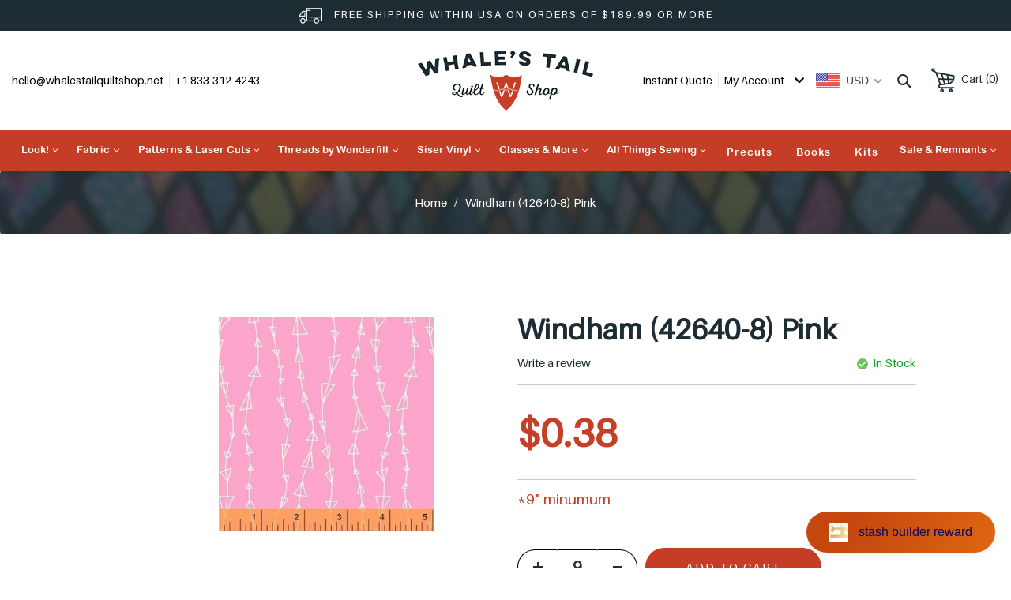

--- FILE ---
content_type: text/html; charset=utf-8
request_url: https://whalestailquiltshop.com/products/windham42640-8pink
body_size: 34410
content:
<!doctype html>
<html class="no-js" lang="en">
<head>
  <meta charset="utf-8">
  <meta http-equiv="X-UA-Compatible" content="IE=edge,chrome=1">
  <meta name="viewport" content="width=device-width,initial-scale=1">
  <meta name="theme-color" content="#557b97">
  <link rel="canonical" href="https://whalestailquiltshop.com/products/windham42640-8pink"><link rel="shortcut icon" href="//whalestailquiltshop.com/cdn/shop/files/whales_tail_favicon_32x32.png?v=1628692243" type="image/png"><title>Windham (42640-8) Pink
&ndash; Whales Tail Quilt Shop</title><!-- /snippets/social-meta-tags.liquid -->




<meta property="og:site_name" content="Whales Tail Quilt Shop">
<meta property="og:url" content="https://whalestailquiltshop.com/products/windham42640-8pink">
<meta property="og:title" content="Windham (42640-8) Pink">
<meta property="og:type" content="product">
<meta property="og:description" content="Whale's Tail Quilt Shop. Fabric Store in Ketchikan, Alaska · Chinook & Company. Boutique Store · Friends of Alaska State Parks Ketchikan. We offer high quality fabrics that are made to stand the test of time. We offer a modern and creative atmosphere that is sure to inspire all.
">

  <meta property="og:price:amount" content="0.38">
  <meta property="og:price:currency" content="USD">

<meta property="og:image" content="http://whalestailquiltshop.com/cdn/shop/products/3a96432b4b301a863928a098c86ebfebfaf84169_1200x1200.jpg?v=1559103551">
<meta property="og:image:secure_url" content="https://whalestailquiltshop.com/cdn/shop/products/3a96432b4b301a863928a098c86ebfebfaf84169_1200x1200.jpg?v=1559103551">


<meta name="twitter:card" content="summary_large_image">
<meta name="twitter:title" content="Windham (42640-8) Pink">
<meta name="twitter:description" content="Whale's Tail Quilt Shop. Fabric Store in Ketchikan, Alaska · Chinook & Company. Boutique Store · Friends of Alaska State Parks Ketchikan. We offer high quality fabrics that are made to stand the test of time. We offer a modern and creative atmosphere that is sure to inspire all.
">


  <link href="//whalestailquiltshop.com/cdn/shop/t/8/assets/theme.scss.css?v=58619333180256825611698872167" rel="stylesheet" type="text/css" media="all" />
  <link href="//whalestailquiltshop.com/cdn/shop/t/8/assets/bootstrap.min.css?v=58048563931189034311631086445" rel="stylesheet" type="text/css" media="all" />
  <link href="//whalestailquiltshop.com/cdn/shop/t/8/assets/style.css?v=90990250758288912361641550869" rel="stylesheet" type="text/css" media="all" />

  <script>
    var theme = {
      strings: {
        addToCart: "Add to cart",
        soldOut: "Sold out",
        unavailable: "Unavailable",
        regularPrice: "Regular price",
        sale: "Sale",
        showMore: "Show More",
        showLess: "Show Less",
        addressError: "Error looking up that address",
        addressNoResults: "No results for that address",
        addressQueryLimit: "You have exceeded the Google API usage limit. Consider upgrading to a \u003ca href=\"https:\/\/developers.google.com\/maps\/premium\/usage-limits\"\u003ePremium Plan\u003c\/a\u003e.",
        authError: "There was a problem authenticating your Google Maps account.",
        newWindow: "Opens in a new window.",
        external: "Opens external website.",
        newWindowExternal: "Opens external website in a new window.",
        quantityMinimumMessage: "Quantity must be 1 or more"
      },
      moneyFormat: "\u003cspan class=money\u003e ${{amount}} \u003c\/span\u003e"
    }

    document.documentElement.className = document.documentElement.className.replace('no-js', 'js');
  </script><script src="//whalestailquiltshop.com/cdn/shop/t/8/assets/jquery-1.11.1.min.js?v=74374508889517563921631086458"></script> 
  <script src="//whalestailquiltshop.com/cdn/shop/t/8/assets/lazysizes.js?v=68441465964607740661631086458" async="async"></script>
  <script src="//whalestailquiltshop.com/cdn/shop/t/8/assets/vendor.js?v=12001839194546984181631086469" defer="defer"></script>
  <script src="//whalestailquiltshop.com/cdn/shop/t/8/assets/theme.js?v=156600214058390416931639422659" defer="defer"></script>
  
  <script src="//whalestailquiltshop.com/cdn/shop/t/8/assets/slick.js?v=58134174594824474601631086466" defer="defer"></script>  
  <script src="//whalestailquiltshop.com/cdn/shop/t/8/assets/bootstrap.min.js?v=73724390286584561281631086445" defer="defer"></script>
  <script src="//whalestailquiltshop.com/cdn/shop/t/8/assets/scroll_JT.js?v=147351872680031705701631086465" defer="defer"></script>	
  <script src="//whalestailquiltshop.com/cdn/shop/t/8/assets/main.js?v=42968170224341032801631086459" defer="defer"></script>
  
  <script>window.performance && window.performance.mark && window.performance.mark('shopify.content_for_header.start');</script><meta id="shopify-digital-wallet" name="shopify-digital-wallet" content="/8856928319/digital_wallets/dialog">
<meta name="shopify-checkout-api-token" content="d59eeaee2f2bf82776673040e883344e">
<meta id="in-context-paypal-metadata" data-shop-id="8856928319" data-venmo-supported="true" data-environment="production" data-locale="en_US" data-paypal-v4="true" data-currency="USD">
<link rel="alternate" type="application/json+oembed" href="https://whalestailquiltshop.com/products/windham42640-8pink.oembed">
<script async="async" src="/checkouts/internal/preloads.js?locale=en-US"></script>
<link rel="preconnect" href="https://shop.app" crossorigin="anonymous">
<script async="async" src="https://shop.app/checkouts/internal/preloads.js?locale=en-US&shop_id=8856928319" crossorigin="anonymous"></script>
<script id="apple-pay-shop-capabilities" type="application/json">{"shopId":8856928319,"countryCode":"US","currencyCode":"USD","merchantCapabilities":["supports3DS"],"merchantId":"gid:\/\/shopify\/Shop\/8856928319","merchantName":"Whales Tail Quilt Shop","requiredBillingContactFields":["postalAddress","email","phone"],"requiredShippingContactFields":["postalAddress","email","phone"],"shippingType":"shipping","supportedNetworks":["visa","masterCard","amex","discover","elo","jcb"],"total":{"type":"pending","label":"Whales Tail Quilt Shop","amount":"1.00"},"shopifyPaymentsEnabled":true,"supportsSubscriptions":true}</script>
<script id="shopify-features" type="application/json">{"accessToken":"d59eeaee2f2bf82776673040e883344e","betas":["rich-media-storefront-analytics"],"domain":"whalestailquiltshop.com","predictiveSearch":true,"shopId":8856928319,"locale":"en"}</script>
<script>var Shopify = Shopify || {};
Shopify.shop = "whalestail.myshopify.com";
Shopify.locale = "en";
Shopify.currency = {"active":"USD","rate":"1.0"};
Shopify.country = "US";
Shopify.theme = {"name":"WD-Whalestail","id":120513101887,"schema_name":"Debut","schema_version":"11.3.0","theme_store_id":796,"role":"main"};
Shopify.theme.handle = "null";
Shopify.theme.style = {"id":null,"handle":null};
Shopify.cdnHost = "whalestailquiltshop.com/cdn";
Shopify.routes = Shopify.routes || {};
Shopify.routes.root = "/";</script>
<script type="module">!function(o){(o.Shopify=o.Shopify||{}).modules=!0}(window);</script>
<script>!function(o){function n(){var o=[];function n(){o.push(Array.prototype.slice.apply(arguments))}return n.q=o,n}var t=o.Shopify=o.Shopify||{};t.loadFeatures=n(),t.autoloadFeatures=n()}(window);</script>
<script>
  window.ShopifyPay = window.ShopifyPay || {};
  window.ShopifyPay.apiHost = "shop.app\/pay";
  window.ShopifyPay.redirectState = null;
</script>
<script id="shop-js-analytics" type="application/json">{"pageType":"product"}</script>
<script defer="defer" async type="module" src="//whalestailquiltshop.com/cdn/shopifycloud/shop-js/modules/v2/client.init-shop-cart-sync_D0dqhulL.en.esm.js"></script>
<script defer="defer" async type="module" src="//whalestailquiltshop.com/cdn/shopifycloud/shop-js/modules/v2/chunk.common_CpVO7qML.esm.js"></script>
<script type="module">
  await import("//whalestailquiltshop.com/cdn/shopifycloud/shop-js/modules/v2/client.init-shop-cart-sync_D0dqhulL.en.esm.js");
await import("//whalestailquiltshop.com/cdn/shopifycloud/shop-js/modules/v2/chunk.common_CpVO7qML.esm.js");

  window.Shopify.SignInWithShop?.initShopCartSync?.({"fedCMEnabled":true,"windoidEnabled":true});

</script>
<script>
  window.Shopify = window.Shopify || {};
  if (!window.Shopify.featureAssets) window.Shopify.featureAssets = {};
  window.Shopify.featureAssets['shop-js'] = {"shop-cart-sync":["modules/v2/client.shop-cart-sync_D9bwt38V.en.esm.js","modules/v2/chunk.common_CpVO7qML.esm.js"],"init-fed-cm":["modules/v2/client.init-fed-cm_BJ8NPuHe.en.esm.js","modules/v2/chunk.common_CpVO7qML.esm.js"],"init-shop-email-lookup-coordinator":["modules/v2/client.init-shop-email-lookup-coordinator_pVrP2-kG.en.esm.js","modules/v2/chunk.common_CpVO7qML.esm.js"],"shop-cash-offers":["modules/v2/client.shop-cash-offers_CNh7FWN-.en.esm.js","modules/v2/chunk.common_CpVO7qML.esm.js","modules/v2/chunk.modal_DKF6x0Jh.esm.js"],"init-shop-cart-sync":["modules/v2/client.init-shop-cart-sync_D0dqhulL.en.esm.js","modules/v2/chunk.common_CpVO7qML.esm.js"],"init-windoid":["modules/v2/client.init-windoid_DaoAelzT.en.esm.js","modules/v2/chunk.common_CpVO7qML.esm.js"],"shop-toast-manager":["modules/v2/client.shop-toast-manager_1DND8Tac.en.esm.js","modules/v2/chunk.common_CpVO7qML.esm.js"],"pay-button":["modules/v2/client.pay-button_CFeQi1r6.en.esm.js","modules/v2/chunk.common_CpVO7qML.esm.js"],"shop-button":["modules/v2/client.shop-button_Ca94MDdQ.en.esm.js","modules/v2/chunk.common_CpVO7qML.esm.js"],"shop-login-button":["modules/v2/client.shop-login-button_DPYNfp1Z.en.esm.js","modules/v2/chunk.common_CpVO7qML.esm.js","modules/v2/chunk.modal_DKF6x0Jh.esm.js"],"avatar":["modules/v2/client.avatar_BTnouDA3.en.esm.js"],"shop-follow-button":["modules/v2/client.shop-follow-button_BMKh4nJE.en.esm.js","modules/v2/chunk.common_CpVO7qML.esm.js","modules/v2/chunk.modal_DKF6x0Jh.esm.js"],"init-customer-accounts-sign-up":["modules/v2/client.init-customer-accounts-sign-up_CJXi5kRN.en.esm.js","modules/v2/client.shop-login-button_DPYNfp1Z.en.esm.js","modules/v2/chunk.common_CpVO7qML.esm.js","modules/v2/chunk.modal_DKF6x0Jh.esm.js"],"init-shop-for-new-customer-accounts":["modules/v2/client.init-shop-for-new-customer-accounts_BoBxkgWu.en.esm.js","modules/v2/client.shop-login-button_DPYNfp1Z.en.esm.js","modules/v2/chunk.common_CpVO7qML.esm.js","modules/v2/chunk.modal_DKF6x0Jh.esm.js"],"init-customer-accounts":["modules/v2/client.init-customer-accounts_DCuDTzpR.en.esm.js","modules/v2/client.shop-login-button_DPYNfp1Z.en.esm.js","modules/v2/chunk.common_CpVO7qML.esm.js","modules/v2/chunk.modal_DKF6x0Jh.esm.js"],"checkout-modal":["modules/v2/client.checkout-modal_U_3e4VxF.en.esm.js","modules/v2/chunk.common_CpVO7qML.esm.js","modules/v2/chunk.modal_DKF6x0Jh.esm.js"],"lead-capture":["modules/v2/client.lead-capture_DEgn0Z8u.en.esm.js","modules/v2/chunk.common_CpVO7qML.esm.js","modules/v2/chunk.modal_DKF6x0Jh.esm.js"],"shop-login":["modules/v2/client.shop-login_CoM5QKZ_.en.esm.js","modules/v2/chunk.common_CpVO7qML.esm.js","modules/v2/chunk.modal_DKF6x0Jh.esm.js"],"payment-terms":["modules/v2/client.payment-terms_BmrqWn8r.en.esm.js","modules/v2/chunk.common_CpVO7qML.esm.js","modules/v2/chunk.modal_DKF6x0Jh.esm.js"]};
</script>
<script>(function() {
  var isLoaded = false;
  function asyncLoad() {
    if (isLoaded) return;
    isLoaded = true;
    var urls = ["https:\/\/countdown.conversionbear.com\/script?app=countdown\u0026shop=whalestail.myshopify.com"];
    for (var i = 0; i < urls.length; i++) {
      var s = document.createElement('script');
      s.type = 'text/javascript';
      s.async = true;
      s.src = urls[i];
      var x = document.getElementsByTagName('script')[0];
      x.parentNode.insertBefore(s, x);
    }
  };
  if(window.attachEvent) {
    window.attachEvent('onload', asyncLoad);
  } else {
    window.addEventListener('load', asyncLoad, false);
  }
})();</script>
<script id="__st">var __st={"a":8856928319,"offset":-32400,"reqid":"541019fd-90a5-4da6-94f5-08ea2a6fe7be-1764386804","pageurl":"whalestailquiltshop.com\/products\/windham42640-8pink","u":"d0f8d36ebe57","p":"product","rtyp":"product","rid":1849530318911};</script>
<script>window.ShopifyPaypalV4VisibilityTracking = true;</script>
<script id="captcha-bootstrap">!function(){'use strict';const t='contact',e='account',n='new_comment',o=[[t,t],['blogs',n],['comments',n],[t,'customer']],c=[[e,'customer_login'],[e,'guest_login'],[e,'recover_customer_password'],[e,'create_customer']],r=t=>t.map((([t,e])=>`form[action*='/${t}']:not([data-nocaptcha='true']) input[name='form_type'][value='${e}']`)).join(','),a=t=>()=>t?[...document.querySelectorAll(t)].map((t=>t.form)):[];function s(){const t=[...o],e=r(t);return a(e)}const i='password',u='form_key',d=['recaptcha-v3-token','g-recaptcha-response','h-captcha-response',i],f=()=>{try{return window.sessionStorage}catch{return}},m='__shopify_v',_=t=>t.elements[u];function p(t,e,n=!1){try{const o=window.sessionStorage,c=JSON.parse(o.getItem(e)),{data:r}=function(t){const{data:e,action:n}=t;return t[m]||n?{data:e,action:n}:{data:t,action:n}}(c);for(const[e,n]of Object.entries(r))t.elements[e]&&(t.elements[e].value=n);n&&o.removeItem(e)}catch(o){console.error('form repopulation failed',{error:o})}}const l='form_type',E='cptcha';function T(t){t.dataset[E]=!0}const w=window,h=w.document,L='Shopify',v='ce_forms',y='captcha';let A=!1;((t,e)=>{const n=(g='f06e6c50-85a8-45c8-87d0-21a2b65856fe',I='https://cdn.shopify.com/shopifycloud/storefront-forms-hcaptcha/ce_storefront_forms_captcha_hcaptcha.v1.5.2.iife.js',D={infoText:'Protected by hCaptcha',privacyText:'Privacy',termsText:'Terms'},(t,e,n)=>{const o=w[L][v],c=o.bindForm;if(c)return c(t,g,e,D).then(n);var r;o.q.push([[t,g,e,D],n]),r=I,A||(h.body.append(Object.assign(h.createElement('script'),{id:'captcha-provider',async:!0,src:r})),A=!0)});var g,I,D;w[L]=w[L]||{},w[L][v]=w[L][v]||{},w[L][v].q=[],w[L][y]=w[L][y]||{},w[L][y].protect=function(t,e){n(t,void 0,e),T(t)},Object.freeze(w[L][y]),function(t,e,n,w,h,L){const[v,y,A,g]=function(t,e,n){const i=e?o:[],u=t?c:[],d=[...i,...u],f=r(d),m=r(i),_=r(d.filter((([t,e])=>n.includes(e))));return[a(f),a(m),a(_),s()]}(w,h,L),I=t=>{const e=t.target;return e instanceof HTMLFormElement?e:e&&e.form},D=t=>v().includes(t);t.addEventListener('submit',(t=>{const e=I(t);if(!e)return;const n=D(e)&&!e.dataset.hcaptchaBound&&!e.dataset.recaptchaBound,o=_(e),c=g().includes(e)&&(!o||!o.value);(n||c)&&t.preventDefault(),c&&!n&&(function(t){try{if(!f())return;!function(t){const e=f();if(!e)return;const n=_(t);if(!n)return;const o=n.value;o&&e.removeItem(o)}(t);const e=Array.from(Array(32),(()=>Math.random().toString(36)[2])).join('');!function(t,e){_(t)||t.append(Object.assign(document.createElement('input'),{type:'hidden',name:u})),t.elements[u].value=e}(t,e),function(t,e){const n=f();if(!n)return;const o=[...t.querySelectorAll(`input[type='${i}']`)].map((({name:t})=>t)),c=[...d,...o],r={};for(const[a,s]of new FormData(t).entries())c.includes(a)||(r[a]=s);n.setItem(e,JSON.stringify({[m]:1,action:t.action,data:r}))}(t,e)}catch(e){console.error('failed to persist form',e)}}(e),e.submit())}));const S=(t,e)=>{t&&!t.dataset[E]&&(n(t,e.some((e=>e===t))),T(t))};for(const o of['focusin','change'])t.addEventListener(o,(t=>{const e=I(t);D(e)&&S(e,y())}));const B=e.get('form_key'),M=e.get(l),P=B&&M;t.addEventListener('DOMContentLoaded',(()=>{const t=y();if(P)for(const e of t)e.elements[l].value===M&&p(e,B);[...new Set([...A(),...v().filter((t=>'true'===t.dataset.shopifyCaptcha))])].forEach((e=>S(e,t)))}))}(h,new URLSearchParams(w.location.search),n,t,e,['guest_login'])})(!0,!0)}();</script>
<script integrity="sha256-52AcMU7V7pcBOXWImdc/TAGTFKeNjmkeM1Pvks/DTgc=" data-source-attribution="shopify.loadfeatures" defer="defer" src="//whalestailquiltshop.com/cdn/shopifycloud/storefront/assets/storefront/load_feature-81c60534.js" crossorigin="anonymous"></script>
<script crossorigin="anonymous" defer="defer" src="//whalestailquiltshop.com/cdn/shopifycloud/storefront/assets/shopify_pay/storefront-65b4c6d7.js?v=20250812"></script>
<script data-source-attribution="shopify.dynamic_checkout.dynamic.init">var Shopify=Shopify||{};Shopify.PaymentButton=Shopify.PaymentButton||{isStorefrontPortableWallets:!0,init:function(){window.Shopify.PaymentButton.init=function(){};var t=document.createElement("script");t.src="https://whalestailquiltshop.com/cdn/shopifycloud/portable-wallets/latest/portable-wallets.en.js",t.type="module",document.head.appendChild(t)}};
</script>
<script data-source-attribution="shopify.dynamic_checkout.buyer_consent">
  function portableWalletsHideBuyerConsent(e){var t=document.getElementById("shopify-buyer-consent"),n=document.getElementById("shopify-subscription-policy-button");t&&n&&(t.classList.add("hidden"),t.setAttribute("aria-hidden","true"),n.removeEventListener("click",e))}function portableWalletsShowBuyerConsent(e){var t=document.getElementById("shopify-buyer-consent"),n=document.getElementById("shopify-subscription-policy-button");t&&n&&(t.classList.remove("hidden"),t.removeAttribute("aria-hidden"),n.addEventListener("click",e))}window.Shopify?.PaymentButton&&(window.Shopify.PaymentButton.hideBuyerConsent=portableWalletsHideBuyerConsent,window.Shopify.PaymentButton.showBuyerConsent=portableWalletsShowBuyerConsent);
</script>
<script data-source-attribution="shopify.dynamic_checkout.cart.bootstrap">document.addEventListener("DOMContentLoaded",(function(){function t(){return document.querySelector("shopify-accelerated-checkout-cart, shopify-accelerated-checkout")}if(t())Shopify.PaymentButton.init();else{new MutationObserver((function(e,n){t()&&(Shopify.PaymentButton.init(),n.disconnect())})).observe(document.body,{childList:!0,subtree:!0})}}));
</script>
<link id="shopify-accelerated-checkout-styles" rel="stylesheet" media="screen" href="https://whalestailquiltshop.com/cdn/shopifycloud/portable-wallets/latest/accelerated-checkout-backwards-compat.css" crossorigin="anonymous">
<style id="shopify-accelerated-checkout-cart">
        #shopify-buyer-consent {
  margin-top: 1em;
  display: inline-block;
  width: 100%;
}

#shopify-buyer-consent.hidden {
  display: none;
}

#shopify-subscription-policy-button {
  background: none;
  border: none;
  padding: 0;
  text-decoration: underline;
  font-size: inherit;
  cursor: pointer;
}

#shopify-subscription-policy-button::before {
  box-shadow: none;
}

      </style>

<script>window.performance && window.performance.mark && window.performance.mark('shopify.content_for_header.end');</script>

<!-- BEGIN app block: shopify://apps/minmaxify-order-limits/blocks/app-embed-block/3acfba32-89f3-4377-ae20-cbb9abc48475 --><script type="text/javascript" src="https://limits.minmaxify.com/whalestail.myshopify.com?v=85&r=20221027143023"></script>

<!-- END app block --><!-- BEGIN app block: shopify://apps/beast-currency-converter/blocks/doubly/267afa86-a419-4d5b-a61b-556038e7294d -->


	<script>
		var DoublyGlobalCurrency, catchXHR = true, bccAppVersion = 1;
       	var DoublyGlobal = {
			theme : 'flags_theme',
			spanClass : 'money',
			cookieName : '_g1557746267',
			ratesUrl :  'https://init.grizzlyapps.com/9e32c84f0db4f7b1eb40c32bdb0bdea9',
			geoUrl : 'https://currency.grizzlyapps.com/83d400c612f9a099fab8f76dcab73a48',
			shopCurrency : 'USD',
            allowedCurrencies : '["USD","EUR","GBP","CAD","AUD"]',
			countriesJSON : '[]',
			currencyMessage : 'All orders are processed in USD. While the content of your cart is currently displayed in <span class="selected-currency"></span>, you will checkout using USD at the most current exchange rate.',
            currencyFormat : 'money_format',
			euroFormat : 'amount',
            removeDecimals : 0,
            roundDecimals : 0,
            roundTo : '99',
            autoSwitch : 0,
			showPriceOnHover : 0,
            showCurrencyMessage : false,
			hideConverter : '',
			forceJqueryLoad : false,
			beeketing : true,
			themeScript : '',
			customerScriptBefore : '',
			customerScriptAfter : '',
			debug: false
		};

		<!-- inline script: fixes + various plugin js functions -->
		DoublyGlobal.themeScript = "if(DoublyGlobal.debug) debugger;if(!window.jQueryGrizzly) { var script = document.createElement('script'); script.type = \"text\/javascript\"; script.src = \"\/\/ajax.googleapis.com\/ajax\/libs\/jquery\/1.11.1\/jquery.min.js\"; document.getElementsByTagName('head')[0].appendChild(script); } var right = 35; var searchRight = 0; var accountPresentMargin = ''; if(jQueryGrizzly('.site-header__icons-wrapper .site-header__account').length!==0) { right = 80; searchRight = 45; accountPresentMargin = '.site-header__icons-wrapper {margin-right: -30px;} .doubly-wrapper { padding-left:15px; } @media screen and (min-width:750px) and (max-width:900px) { .logo--center .doubly-nice-select.slim .current .flags {display:none;} } @media screen and (max-width:400px) { .doubly-wrapper { padding-left:10px; margin-right:-5px; right:0px; } .site-header__icons-wrapper .doubly-wrapper .doubly-nice-select:after { content:none; } } @media screen and (max-width:350px) { .doubly-wrapper { right:0px !important; } }'; } jQueryGrizzly('head').append('<style> .doubly-wrapper {position: absolute; margin-top: -10px; top: 50%; right: '+right+'px;} .logo--left .site-header__search {padding-right: '+(searchRight+130)+'px !important;} '+accountPresentMargin+' @media screen and (min-width:801px) and (max-width:950px) { .logo--left .doubly-nice-select.slim .current .flags {display:none;} .logo--left .site-header__search {padding-right: '+(searchRight+90)+'px;} } @media screen and (min-width:750px) and (max-width:800px) { .logo--left .doubly-nice-select:after {border: 0px;} .logo--left .doubly-nice-select {padding-right: 0px !important;} .logo--left .doubly-nice-select.slim .current .flags {display:none;} .logo--left .site-header__search {padding-right: '+(searchRight+70)+'px;} } @media screen and (max-width:749px) { .site-header .grid .grid__item.medium-up--one-quarter:last-child {width: 70% ;} .site-header .grid .grid__item.medium-up--one-quarter {width: 30% ;} .doubly-wrapper {float: none; display: inline-block; position: relative; right:-5px ;margin-top:0 ;top:0; vertical-align: middle;} .site-header__icons-wrapper {margin-right: -10px;} .site-header__cart { padding-right:10px !important; } } @media screen and (max-width:749px) and (min-width:381px) { .site-header__cart { padding-right:10px !important; } } @media screen and (max-width:381px) { .doubly-nice-select.slim .current .flags {display:none;} } @media screen and (max-width:350px) { .doubly-wrapper .doubly-nice-select { padding-right:3px !important; } .site-header__icons-wrapper .doubly-nice-select:after { content:none; } } <\/style>'); var setRelative = false; if (jQueryGrizzly('.site-header__icons-wrapper .site-header__cart').css('position') == 'relative') { setRelative = true; } if (setRelative) { jQueryGrizzly('head').append('<style> @media screen and (max-width:1050px) and (min-width:800px) { .doubly-wrapper .doubly-nice-select::after { display:none; } } @media screen and (min-width:750px) { .logo--left .site-header__search { padding-right:0px !important; } .site-header__icons-wrapper .doubly-nice-select.slim .current .flags { display:initial !important; } .site-header__icons-wrapper .doubly-wrapper { position:relative; float:none; display:inline-block; margin:0; right:0; top:0; } } @media screen and (min-width:382px) and (max-width:749px) { .doubly-wrapper { width:110px; top:2px; margin-left:-15px; } } @media screen and (max-width:350px) { .doubly-wrapper .doubly-nice-select.right .list { right:-30px; } } <\/style>'); } if (jQueryGrizzly('.cart .doubly-message').length==0) { jQueryGrizzly('.cart .cart__footer').before('<div class=\"doubly-message\"><\/div>'); } jQueryGrizzly('.site-header__icons-wrapper a.site-header__cart').after('<div class=\"doubly-wrapper\"><\/div>'); function afterCurrencySwitcherInit() { jQueryGrizzly('.doubly-wrapper .doubly-nice-select').addClass('slim'); } function reinterpretMoney() { jQueryGrizzly('.grid-view-item.product-card .price.price--listing dd>.price-item').each(function() { if(jQueryGrizzly(this).text().trim().length > 0 && jQueryGrizzly(this).find('span.money').length==0 && jQueryGrizzly(this).text().trim().indexOf('<span class=money>') !== -1) { var initialText = jQueryGrizzly(this).text().trim(); jQueryGrizzly(this).html(initialText); } }); jQueryGrizzly('.template-search .price.price--listing dd>.price-item').each(function() { if(jQueryGrizzly(this).text().trim().length > 0 && jQueryGrizzly(this).find('span.money').length==0 && jQueryGrizzly(this).text().trim().indexOf('<span class=money>') !== -1) { var initialText = jQueryGrizzly(this).text().trim(); jQueryGrizzly(this).html(initialText); } }); } reinterpretMoney(); setTimeout(function() { reinterpretMoney(); },1000);";
                    DoublyGlobal.initNiceSelect = function(){
                        !function(e) {
                            e.fn.niceSelect = function() {
                                this.each(function() {
                                    var s = e(this);
                                    var t = s.next()
                                    , n = s.find('option')
                                    , a = s.find('option:selected');
                                    t.find('.current').html('<span class="flags flags-' + a.data('country') + '"></span> &nbsp;' + a.data('display') || a.text());
                                }),
                                e(document).off('.nice_select'),
                                e(document).on('click.nice_select', '.doubly-nice-select.doubly-nice-select', function(s) {
                                    var t = e(this);
                                    e('.doubly-nice-select').not(t).removeClass('open'),
                                    t.toggleClass('open'),
                                    t.hasClass('open') ? (t.find('.option'),
                                    t.find('.focus').removeClass('focus'),
                                    t.find('.selected').addClass('focus')) : t.focus()
                                }),
                                e(document).on('click.nice_select', function(s) {
                                    0 === e(s.target).closest('.doubly-nice-select').length && e('.doubly-nice-select').removeClass('open').find('.option')
                                }),
                                e(document).on('click.nice_select', '.doubly-nice-select .option', function(s) {
                                    var t = e(this);
                                    e('.doubly-nice-select').each(function() {
                                        var s = e(this).find('.option[data-value="' + t.data('value') + '"]')
                                        , n = s.closest('.doubly-nice-select');
                                        n.find('.selected').removeClass('selected'),
                                        s.addClass('selected');
                                        var a = '<span class="flags flags-' + s.data('country') + '"></span> &nbsp;' + s.data('display') || s.text();
                                        n.find('.current').html(a),
                                        n.prev('select').val(s.data('value')).trigger('change')
                                    })
                                }),
                                e(document).on('keydown.nice_select', '.doubly-nice-select', function(s) {
                                    var t = e(this)
                                    , n = e(t.find('.focus') || t.find('.list .option.selected'));
                                    if (32 == s.keyCode || 13 == s.keyCode)
                                        return t.hasClass('open') ? n.trigger('click') : t.trigger('click'),
                                        !1;
                                    if (40 == s.keyCode)
                                        return t.hasClass('open') ? n.next().length > 0 && (t.find('.focus').removeClass('focus'),
                                        n.next().addClass('focus')) : t.trigger('click'),
                                        !1;
                                    if (38 == s.keyCode)
                                        return t.hasClass('open') ? n.prev().length > 0 && (t.find('.focus').removeClass('focus'),
                                        n.prev().addClass('focus')) : t.trigger('click'),
                                        !1;
                                    if (27 == s.keyCode)
                                        t.hasClass('open') && t.trigger('click');
                                    else if (9 == s.keyCode && t.hasClass('open'))
                                        return !1
                                })
                            }
                        }(jQueryGrizzly);
                    };
                DoublyGlobal.addSelect = function(){
                    /* add select in select wrapper or body */  
                    if (jQueryGrizzly('.doubly-wrapper').length>0) { 
                        var doublyWrapper = '.doubly-wrapper';
                    } else if (jQueryGrizzly('.doubly-float').length==0) {
                        var doublyWrapper = '.doubly-float';
                        jQueryGrizzly('body').append('<div class="doubly-float"></div>');
                    }
                    document.querySelectorAll(doublyWrapper).forEach(function(el) {
                        el.insertAdjacentHTML('afterbegin', '<select class="currency-switcher right" name="doubly-currencies"><option value="USD" data-country="United-States" data-currency-symbol="&#36;" data-display="USD">US Dollar</option><option value="EUR" data-country="European-Union" data-currency-symbol="&#8364;" data-display="EUR">Euro</option><option value="GBP" data-country="United-Kingdom" data-currency-symbol="&#163;" data-display="GBP">British Pound Sterling</option><option value="CAD" data-country="Canada" data-currency-symbol="&#36;" data-display="CAD">Canadian Dollar</option><option value="AUD" data-country="Australia" data-currency-symbol="&#36;" data-display="AUD">Australian Dollar</option></select> <div class="doubly-nice-select currency-switcher right" data-nosnippet> <span class="current notranslate"></span> <ul class="list"> <li class="option notranslate" data-value="USD" data-country="United-States" data-currency-symbol="&#36;" data-display="USD"><span class="flags flags-United-States"></span> &nbsp;US Dollar</li><li class="option notranslate" data-value="EUR" data-country="European-Union" data-currency-symbol="&#8364;" data-display="EUR"><span class="flags flags-European-Union"></span> &nbsp;Euro</li><li class="option notranslate" data-value="GBP" data-country="United-Kingdom" data-currency-symbol="&#163;" data-display="GBP"><span class="flags flags-United-Kingdom"></span> &nbsp;British Pound Sterling</li><li class="option notranslate" data-value="CAD" data-country="Canada" data-currency-symbol="&#36;" data-display="CAD"><span class="flags flags-Canada"></span> &nbsp;Canadian Dollar</li><li class="option notranslate" data-value="AUD" data-country="Australia" data-currency-symbol="&#36;" data-display="AUD"><span class="flags flags-Australia"></span> &nbsp;Australian Dollar</li> </ul> </div>');
                    });
                }
		var bbb = "";
	</script>
	
	
	<!-- inline styles -->
	<style> 
		
		.flags{background-image:url("https://cdn.shopify.com/extensions/01997e3d-dbe8-7f57-a70f-4120f12c2b07/currency-54/assets/currency-flags.png")}
		.flags-small{background-image:url("https://cdn.shopify.com/extensions/01997e3d-dbe8-7f57-a70f-4120f12c2b07/currency-54/assets/currency-flags-small.png")}
		select.currency-switcher{display:none}.doubly-nice-select{-webkit-tap-highlight-color:transparent;background-color:#fff;border-radius:5px;border:1px solid #e8e8e8;box-sizing:border-box;cursor:pointer;display:block;float:left;font-family:"Helvetica Neue",Arial;font-size:14px;font-weight:400;height:42px;line-height:40px;outline:0;padding-left:12px;padding-right:30px;position:relative;text-align:left!important;transition:none;/*transition:all .2s ease-in-out;*/-webkit-user-select:none;-moz-user-select:none;-ms-user-select:none;user-select:none;white-space:nowrap;width:auto}.doubly-nice-select:hover{border-color:#dbdbdb}.doubly-nice-select.open,.doubly-nice-select:active,.doubly-nice-select:focus{border-color:#88bfff}.doubly-nice-select:after{border-bottom:2px solid #999;border-right:2px solid #999;content:"";display:block;height:5px;box-sizing:content-box;pointer-events:none;position:absolute;right:14px;top:16px;-webkit-transform-origin:66% 66%;transform-origin:66% 66%;-webkit-transform:rotate(45deg);transform:rotate(45deg);transition:transform .15s ease-in-out;width:5px}.doubly-nice-select.open:after{-webkit-transform:rotate(-135deg);transform:rotate(-135deg)}.doubly-nice-select.open .list{opacity:1;pointer-events:auto;-webkit-transform:scale(1) translateY(0);transform:scale(1) translateY(0); z-index:1000000 !important;}.doubly-nice-select.disabled{border-color:#ededed;color:#999;pointer-events:none}.doubly-nice-select.disabled:after{border-color:#ccc}.doubly-nice-select.wide{width:100%}.doubly-nice-select.wide .list{left:0!important;right:0!important}.doubly-nice-select.right{float:right}.doubly-nice-select.right .list{left:auto;right:0}.doubly-nice-select.small{font-size:12px;height:36px;line-height:34px}.doubly-nice-select.small:after{height:4px;width:4px}.flags-Afghanistan,.flags-Albania,.flags-Algeria,.flags-Andorra,.flags-Angola,.flags-Antigua-and-Barbuda,.flags-Argentina,.flags-Armenia,.flags-Aruba,.flags-Australia,.flags-Austria,.flags-Azerbaijan,.flags-Bahamas,.flags-Bahrain,.flags-Bangladesh,.flags-Barbados,.flags-Belarus,.flags-Belgium,.flags-Belize,.flags-Benin,.flags-Bermuda,.flags-Bhutan,.flags-Bitcoin,.flags-Bolivia,.flags-Bosnia-and-Herzegovina,.flags-Botswana,.flags-Brazil,.flags-Brunei,.flags-Bulgaria,.flags-Burkina-Faso,.flags-Burundi,.flags-Cambodia,.flags-Cameroon,.flags-Canada,.flags-Cape-Verde,.flags-Cayman-Islands,.flags-Central-African-Republic,.flags-Chad,.flags-Chile,.flags-China,.flags-Colombia,.flags-Comoros,.flags-Congo-Democratic,.flags-Congo-Republic,.flags-Costa-Rica,.flags-Cote-d_Ivoire,.flags-Croatia,.flags-Cuba,.flags-Curacao,.flags-Cyprus,.flags-Czech-Republic,.flags-Denmark,.flags-Djibouti,.flags-Dominica,.flags-Dominican-Republic,.flags-East-Timor,.flags-Ecuador,.flags-Egypt,.flags-El-Salvador,.flags-Equatorial-Guinea,.flags-Eritrea,.flags-Estonia,.flags-Ethiopia,.flags-European-Union,.flags-Falkland-Islands,.flags-Fiji,.flags-Finland,.flags-France,.flags-Gabon,.flags-Gambia,.flags-Georgia,.flags-Germany,.flags-Ghana,.flags-Gibraltar,.flags-Grecee,.flags-Grenada,.flags-Guatemala,.flags-Guernsey,.flags-Guinea,.flags-Guinea-Bissau,.flags-Guyana,.flags-Haiti,.flags-Honduras,.flags-Hong-Kong,.flags-Hungary,.flags-IMF,.flags-Iceland,.flags-India,.flags-Indonesia,.flags-Iran,.flags-Iraq,.flags-Ireland,.flags-Isle-of-Man,.flags-Israel,.flags-Italy,.flags-Jamaica,.flags-Japan,.flags-Jersey,.flags-Jordan,.flags-Kazakhstan,.flags-Kenya,.flags-Korea-North,.flags-Korea-South,.flags-Kosovo,.flags-Kuwait,.flags-Kyrgyzstan,.flags-Laos,.flags-Latvia,.flags-Lebanon,.flags-Lesotho,.flags-Liberia,.flags-Libya,.flags-Liechtenstein,.flags-Lithuania,.flags-Luxembourg,.flags-Macao,.flags-Macedonia,.flags-Madagascar,.flags-Malawi,.flags-Malaysia,.flags-Maldives,.flags-Mali,.flags-Malta,.flags-Marshall-Islands,.flags-Mauritania,.flags-Mauritius,.flags-Mexico,.flags-Micronesia-_Federated_,.flags-Moldova,.flags-Monaco,.flags-Mongolia,.flags-Montenegro,.flags-Morocco,.flags-Mozambique,.flags-Myanmar,.flags-Namibia,.flags-Nauru,.flags-Nepal,.flags-Netherlands,.flags-New-Zealand,.flags-Nicaragua,.flags-Niger,.flags-Nigeria,.flags-Norway,.flags-Oman,.flags-Pakistan,.flags-Palau,.flags-Panama,.flags-Papua-New-Guinea,.flags-Paraguay,.flags-Peru,.flags-Philippines,.flags-Poland,.flags-Portugal,.flags-Qatar,.flags-Romania,.flags-Russia,.flags-Rwanda,.flags-Saint-Helena,.flags-Saint-Kitts-and-Nevis,.flags-Saint-Lucia,.flags-Saint-Vincent-and-the-Grenadines,.flags-Samoa,.flags-San-Marino,.flags-Sao-Tome-and-Principe,.flags-Saudi-Arabia,.flags-Seborga,.flags-Senegal,.flags-Serbia,.flags-Seychelles,.flags-Sierra-Leone,.flags-Singapore,.flags-Slovakia,.flags-Slovenia,.flags-Solomon-Islands,.flags-Somalia,.flags-South-Africa,.flags-South-Sudan,.flags-Spain,.flags-Sri-Lanka,.flags-Sudan,.flags-Suriname,.flags-Swaziland,.flags-Sweden,.flags-Switzerland,.flags-Syria,.flags-Taiwan,.flags-Tajikistan,.flags-Tanzania,.flags-Thailand,.flags-Togo,.flags-Tonga,.flags-Trinidad-and-Tobago,.flags-Tunisia,.flags-Turkey,.flags-Turkmenistan,.flags-Tuvalu,.flags-Uganda,.flags-Ukraine,.flags-United-Arab-Emirates,.flags-United-Kingdom,.flags-United-States,.flags-Uruguay,.flags-Uzbekistan,.flags-Vanuatu,.flags-Vatican-City,.flags-Venezuela,.flags-Vietnam,.flags-Wallis-and-Futuna,.flags-XAG,.flags-XAU,.flags-XPT,.flags-Yemen,.flags-Zambia,.flags-Zimbabwe{width:30px;height:20px}.doubly-nice-select.small .option{line-height:34px;min-height:34px}.doubly-nice-select .list{background-color:#fff;border-radius:5px;box-shadow:0 0 0 1px rgba(68,68,68,.11);box-sizing:border-box;margin:4px 0 0!important;opacity:0;overflow:scroll;overflow-x:hidden;padding:0;pointer-events:none;position:absolute;top:100%;max-height:260px;left:0;-webkit-transform-origin:50% 0;transform-origin:50% 0;-webkit-transform:scale(.75) translateY(-21px);transform:scale(.75) translateY(-21px);transition:all .2s cubic-bezier(.5,0,0,1.25),opacity .15s ease-out;z-index:100000}.doubly-nice-select .current img,.doubly-nice-select .option img{vertical-align:top;padding-top:10px}.doubly-nice-select .list:hover .option:not(:hover){background-color:transparent!important}.doubly-nice-select .option{font-size:13px !important;float:none!important;text-align:left !important;margin:0px !important;font-family:Helvetica Neue,Arial !important;letter-spacing:normal;text-transform:none;display:block!important;cursor:pointer;font-weight:400;line-height:40px!important;list-style:none;min-height:40px;min-width:55px;margin-bottom:0;outline:0;padding-left:18px!important;padding-right:52px!important;text-align:left;transition:all .2s}.doubly-nice-select .option.focus,.doubly-nice-select .option.selected.focus,.doubly-nice-select .option:hover{background-color:#f6f6f6}.doubly-nice-select .option.selected{font-weight:700}.doubly-nice-select .current img{line-height:45px}.doubly-nice-select.slim{padding:0 18px 0 0;height:20px;line-height:20px;border:0;background:0 0!important}.doubly-nice-select.slim .current .flags{margin-top:0 !important}.doubly-nice-select.slim:after{right:4px;top:6px}.flags{background-repeat:no-repeat;display:block;margin:10px 4px 0 0 !important;float:left}.flags-Zimbabwe{background-position:-5px -5px}.flags-Zambia{background-position:-45px -5px}.flags-Yemen{background-position:-85px -5px}.flags-Vietnam{background-position:-125px -5px}.flags-Venezuela{background-position:-165px -5px}.flags-Vatican-City{background-position:-205px -5px}.flags-Vanuatu{background-position:-245px -5px}.flags-Uzbekistan{background-position:-285px -5px}.flags-Uruguay{background-position:-325px -5px}.flags-United-States{background-position:-365px -5px}.flags-United-Kingdom{background-position:-405px -5px}.flags-United-Arab-Emirates{background-position:-445px -5px}.flags-Ukraine{background-position:-5px -35px}.flags-Uganda{background-position:-45px -35px}.flags-Tuvalu{background-position:-85px -35px}.flags-Turkmenistan{background-position:-125px -35px}.flags-Turkey{background-position:-165px -35px}.flags-Tunisia{background-position:-205px -35px}.flags-Trinidad-and-Tobago{background-position:-245px -35px}.flags-Tonga{background-position:-285px -35px}.flags-Togo{background-position:-325px -35px}.flags-Thailand{background-position:-365px -35px}.flags-Tanzania{background-position:-405px -35px}.flags-Tajikistan{background-position:-445px -35px}.flags-Taiwan{background-position:-5px -65px}.flags-Syria{background-position:-45px -65px}.flags-Switzerland{background-position:-85px -65px}.flags-Sweden{background-position:-125px -65px}.flags-Swaziland{background-position:-165px -65px}.flags-Suriname{background-position:-205px -65px}.flags-Sudan{background-position:-245px -65px}.flags-Sri-Lanka{background-position:-285px -65px}.flags-Spain{background-position:-325px -65px}.flags-South-Sudan{background-position:-365px -65px}.flags-South-Africa{background-position:-405px -65px}.flags-Somalia{background-position:-445px -65px}.flags-Solomon-Islands{background-position:-5px -95px}.flags-Slovenia{background-position:-45px -95px}.flags-Slovakia{background-position:-85px -95px}.flags-Singapore{background-position:-125px -95px}.flags-Sierra-Leone{background-position:-165px -95px}.flags-Seychelles{background-position:-205px -95px}.flags-Serbia{background-position:-245px -95px}.flags-Senegal{background-position:-285px -95px}.flags-Saudi-Arabia{background-position:-325px -95px}.flags-Sao-Tome-and-Principe{background-position:-365px -95px}.flags-San-Marino{background-position:-405px -95px}.flags-Samoa{background-position:-445px -95px}.flags-Saint-Vincent-and-the-Grenadines{background-position:-5px -125px}.flags-Saint-Lucia{background-position:-45px -125px}.flags-Saint-Kitts-and-Nevis{background-position:-85px -125px}.flags-Rwanda{background-position:-125px -125px}.flags-Russia{background-position:-165px -125px}.flags-Romania{background-position:-205px -125px}.flags-Qatar{background-position:-245px -125px}.flags-Portugal{background-position:-285px -125px}.flags-Poland{background-position:-325px -125px}.flags-Philippines{background-position:-365px -125px}.flags-Peru{background-position:-405px -125px}.flags-Paraguay{background-position:-445px -125px}.flags-Papua-New-Guinea{background-position:-5px -155px}.flags-Panama{background-position:-45px -155px}.flags-Palau{background-position:-85px -155px}.flags-Pakistan{background-position:-125px -155px}.flags-Oman{background-position:-165px -155px}.flags-Norway{background-position:-205px -155px}.flags-Nigeria{background-position:-245px -155px}.flags-Niger{background-position:-285px -155px}.flags-Nicaragua{background-position:-325px -155px}.flags-New-Zealand{background-position:-365px -155px}.flags-Netherlands{background-position:-405px -155px}.flags-Nepal{background-position:-445px -155px}.flags-Nauru{background-position:-5px -185px}.flags-Namibia{background-position:-45px -185px}.flags-Myanmar{background-position:-85px -185px}.flags-Mozambique{background-position:-125px -185px}.flags-Morocco{background-position:-165px -185px}.flags-Montenegro{background-position:-205px -185px}.flags-Mongolia{background-position:-245px -185px}.flags-Monaco{background-position:-285px -185px}.flags-Moldova{background-position:-325px -185px}.flags-Micronesia-_Federated_{background-position:-365px -185px}.flags-Mexico{background-position:-405px -185px}.flags-Mauritius{background-position:-445px -185px}.flags-Mauritania{background-position:-5px -215px}.flags-Marshall-Islands{background-position:-45px -215px}.flags-Malta{background-position:-85px -215px}.flags-Mali{background-position:-125px -215px}.flags-Maldives{background-position:-165px -215px}.flags-Malaysia{background-position:-205px -215px}.flags-Malawi{background-position:-245px -215px}.flags-Madagascar{background-position:-285px -215px}.flags-Macedonia{background-position:-325px -215px}.flags-Luxembourg{background-position:-365px -215px}.flags-Lithuania{background-position:-405px -215px}.flags-Liechtenstein{background-position:-445px -215px}.flags-Libya{background-position:-5px -245px}.flags-Liberia{background-position:-45px -245px}.flags-Lesotho{background-position:-85px -245px}.flags-Lebanon{background-position:-125px -245px}.flags-Latvia{background-position:-165px -245px}.flags-Laos{background-position:-205px -245px}.flags-Kyrgyzstan{background-position:-245px -245px}.flags-Kuwait{background-position:-285px -245px}.flags-Kosovo{background-position:-325px -245px}.flags-Korea-South{background-position:-365px -245px}.flags-Korea-North{background-position:-405px -245px}.flags-Kiribati{width:30px;height:20px;background-position:-445px -245px}.flags-Kenya{background-position:-5px -275px}.flags-Kazakhstan{background-position:-45px -275px}.flags-Jordan{background-position:-85px -275px}.flags-Japan{background-position:-125px -275px}.flags-Jamaica{background-position:-165px -275px}.flags-Italy{background-position:-205px -275px}.flags-Israel{background-position:-245px -275px}.flags-Ireland{background-position:-285px -275px}.flags-Iraq{background-position:-325px -275px}.flags-Iran{background-position:-365px -275px}.flags-Indonesia{background-position:-405px -275px}.flags-India{background-position:-445px -275px}.flags-Iceland{background-position:-5px -305px}.flags-Hungary{background-position:-45px -305px}.flags-Honduras{background-position:-85px -305px}.flags-Haiti{background-position:-125px -305px}.flags-Guyana{background-position:-165px -305px}.flags-Guinea{background-position:-205px -305px}.flags-Guinea-Bissau{background-position:-245px -305px}.flags-Guatemala{background-position:-285px -305px}.flags-Grenada{background-position:-325px -305px}.flags-Grecee{background-position:-365px -305px}.flags-Ghana{background-position:-405px -305px}.flags-Germany{background-position:-445px -305px}.flags-Georgia{background-position:-5px -335px}.flags-Gambia{background-position:-45px -335px}.flags-Gabon{background-position:-85px -335px}.flags-France{background-position:-125px -335px}.flags-Finland{background-position:-165px -335px}.flags-Fiji{background-position:-205px -335px}.flags-Ethiopia{background-position:-245px -335px}.flags-Estonia{background-position:-285px -335px}.flags-Eritrea{background-position:-325px -335px}.flags-Equatorial-Guinea{background-position:-365px -335px}.flags-El-Salvador{background-position:-405px -335px}.flags-Egypt{background-position:-445px -335px}.flags-Ecuador{background-position:-5px -365px}.flags-East-Timor{background-position:-45px -365px}.flags-Dominican-Republic{background-position:-85px -365px}.flags-Dominica{background-position:-125px -365px}.flags-Djibouti{background-position:-165px -365px}.flags-Denmark{background-position:-205px -365px}.flags-Czech-Republic{background-position:-245px -365px}.flags-Cyprus{background-position:-285px -365px}.flags-Cuba{background-position:-325px -365px}.flags-Croatia{background-position:-365px -365px}.flags-Cote-d_Ivoire{background-position:-405px -365px}.flags-Costa-Rica{background-position:-445px -365px}.flags-Congo-Republic{background-position:-5px -395px}.flags-Congo-Democratic{background-position:-45px -395px}.flags-Comoros{background-position:-85px -395px}.flags-Colombia{background-position:-125px -395px}.flags-China{background-position:-165px -395px}.flags-Chile{background-position:-205px -395px}.flags-Chad{background-position:-245px -395px}.flags-Central-African-Republic{background-position:-285px -395px}.flags-Cape-Verde{background-position:-325px -395px}.flags-Canada{background-position:-365px -395px}.flags-Cameroon{background-position:-405px -395px}.flags-Cambodia{background-position:-445px -395px}.flags-Burundi{background-position:-5px -425px}.flags-Burkina-Faso{background-position:-45px -425px}.flags-Bulgaria{background-position:-85px -425px}.flags-Brunei{background-position:-125px -425px}.flags-Brazil{background-position:-165px -425px}.flags-Botswana{background-position:-205px -425px}.flags-Bosnia-and-Herzegovina{background-position:-245px -425px}.flags-Bolivia{background-position:-285px -425px}.flags-Bhutan{background-position:-325px -425px}.flags-Benin{background-position:-365px -425px}.flags-Belize{background-position:-405px -425px}.flags-Belgium{background-position:-445px -425px}.flags-Belarus{background-position:-5px -455px}.flags-Barbados{background-position:-45px -455px}.flags-Bangladesh{background-position:-85px -455px}.flags-Bahrain{background-position:-125px -455px}.flags-Bahamas{background-position:-165px -455px}.flags-Azerbaijan{background-position:-205px -455px}.flags-Austria{background-position:-245px -455px}.flags-Australia{background-position:-285px -455px}.flags-Armenia{background-position:-325px -455px}.flags-Argentina{background-position:-365px -455px}.flags-Antigua-and-Barbuda{background-position:-405px -455px}.flags-Andorra{background-position:-445px -455px}.flags-Algeria{background-position:-5px -485px}.flags-Albania{background-position:-45px -485px}.flags-Afghanistan{background-position:-85px -485px}.flags-Bermuda{background-position:-125px -485px}.flags-European-Union{background-position:-165px -485px}.flags-XPT{background-position:-205px -485px}.flags-XAU{background-position:-245px -485px}.flags-XAG{background-position:-285px -485px}.flags-Wallis-and-Futuna{background-position:-325px -485px}.flags-Seborga{background-position:-365px -485px}.flags-Aruba{background-position:-405px -485px}.flags-Angola{background-position:-445px -485px}.flags-Saint-Helena{background-position:-485px -5px}.flags-Macao{background-position:-485px -35px}.flags-Jersey{background-position:-485px -65px}.flags-Isle-of-Man{background-position:-485px -95px}.flags-IMF{background-position:-485px -125px}.flags-Hong-Kong{background-position:-485px -155px}.flags-Guernsey{background-position:-485px -185px}.flags-Gibraltar{background-position:-485px -215px}.flags-Falkland-Islands{background-position:-485px -245px}.flags-Curacao{background-position:-485px -275px}.flags-Cayman-Islands{background-position:-485px -305px}.flags-Bitcoin{background-position:-485px -335px}.flags-small{background-repeat:no-repeat;display:block;margin:5px 3px 0 0 !important;border:1px solid #fff;box-sizing:content-box;float:left}.doubly-nice-select.open .list .flags-small{margin-top:15px  !important}.flags-small.flags-Zimbabwe{width:15px;height:10px;background-position:0 0}.flags-small.flags-Zambia{width:15px;height:10px;background-position:-15px 0}.flags-small.flags-Yemen{width:15px;height:10px;background-position:-30px 0}.flags-small.flags-Vietnam{width:15px;height:10px;background-position:-45px 0}.flags-small.flags-Venezuela{width:15px;height:10px;background-position:-60px 0}.flags-small.flags-Vatican-City{width:15px;height:10px;background-position:-75px 0}.flags-small.flags-Vanuatu{width:15px;height:10px;background-position:-90px 0}.flags-small.flags-Uzbekistan{width:15px;height:10px;background-position:-105px 0}.flags-small.flags-Uruguay{width:15px;height:10px;background-position:-120px 0}.flags-small.flags-United-Kingdom{width:15px;height:10px;background-position:-150px 0}.flags-small.flags-United-Arab-Emirates{width:15px;height:10px;background-position:-165px 0}.flags-small.flags-Ukraine{width:15px;height:10px;background-position:0 -10px}.flags-small.flags-Uganda{width:15px;height:10px;background-position:-15px -10px}.flags-small.flags-Tuvalu{width:15px;height:10px;background-position:-30px -10px}.flags-small.flags-Turkmenistan{width:15px;height:10px;background-position:-45px -10px}.flags-small.flags-Turkey{width:15px;height:10px;background-position:-60px -10px}.flags-small.flags-Tunisia{width:15px;height:10px;background-position:-75px -10px}.flags-small.flags-Trinidad-and-Tobago{width:15px;height:10px;background-position:-90px -10px}.flags-small.flags-Tonga{width:15px;height:10px;background-position:-105px -10px}.flags-small.flags-Togo{width:15px;height:10px;background-position:-120px -10px}.flags-small.flags-Thailand{width:15px;height:10px;background-position:-135px -10px}.flags-small.flags-Tanzania{width:15px;height:10px;background-position:-150px -10px}.flags-small.flags-Tajikistan{width:15px;height:10px;background-position:-165px -10px}.flags-small.flags-Taiwan{width:15px;height:10px;background-position:0 -20px}.flags-small.flags-Syria{width:15px;height:10px;background-position:-15px -20px}.flags-small.flags-Switzerland{width:15px;height:10px;background-position:-30px -20px}.flags-small.flags-Sweden{width:15px;height:10px;background-position:-45px -20px}.flags-small.flags-Swaziland{width:15px;height:10px;background-position:-60px -20px}.flags-small.flags-Suriname{width:15px;height:10px;background-position:-75px -20px}.flags-small.flags-Sudan{width:15px;height:10px;background-position:-90px -20px}.flags-small.flags-Sri-Lanka{width:15px;height:10px;background-position:-105px -20px}.flags-small.flags-Spain{width:15px;height:10px;background-position:-120px -20px}.flags-small.flags-South-Sudan{width:15px;height:10px;background-position:-135px -20px}.flags-small.flags-South-Africa{width:15px;height:10px;background-position:-150px -20px}.flags-small.flags-Somalia{width:15px;height:10px;background-position:-165px -20px}.flags-small.flags-Solomon-Islands{width:15px;height:10px;background-position:0 -30px}.flags-small.flags-Slovenia{width:15px;height:10px;background-position:-15px -30px}.flags-small.flags-Slovakia{width:15px;height:10px;background-position:-30px -30px}.flags-small.flags-Singapore{width:15px;height:10px;background-position:-45px -30px}.flags-small.flags-Sierra-Leone{width:15px;height:10px;background-position:-60px -30px}.flags-small.flags-Seychelles{width:15px;height:10px;background-position:-75px -30px}.flags-small.flags-Serbia{width:15px;height:10px;background-position:-90px -30px}.flags-small.flags-Senegal{width:15px;height:10px;background-position:-105px -30px}.flags-small.flags-Saudi-Arabia{width:15px;height:10px;background-position:-120px -30px}.flags-small.flags-Sao-Tome-and-Principe{width:15px;height:10px;background-position:-135px -30px}.flags-small.flags-San-Marino{width:15px;height:10px;background-position:-150px -30px}.flags-small.flags-Samoa{width:15px;height:10px;background-position:-165px -30px}.flags-small.flags-Saint-Vincent-and-the-Grenadines{width:15px;height:10px;background-position:0 -40px}.flags-small.flags-Saint-Lucia{width:15px;height:10px;background-position:-15px -40px}.flags-small.flags-Saint-Kitts-and-Nevis{width:15px;height:10px;background-position:-30px -40px}.flags-small.flags-Rwanda{width:15px;height:10px;background-position:-45px -40px}.flags-small.flags-Russia{width:15px;height:10px;background-position:-60px -40px}.flags-small.flags-Romania{width:15px;height:10px;background-position:-75px -40px}.flags-small.flags-Qatar{width:15px;height:10px;background-position:-90px -40px}.flags-small.flags-Portugal{width:15px;height:10px;background-position:-105px -40px}.flags-small.flags-Poland{width:15px;height:10px;background-position:-120px -40px}.flags-small.flags-Philippines{width:15px;height:10px;background-position:-135px -40px}.flags-small.flags-Peru{width:15px;height:10px;background-position:-150px -40px}.flags-small.flags-Paraguay{width:15px;height:10px;background-position:-165px -40px}.flags-small.flags-Papua-New-Guinea{width:15px;height:10px;background-position:0 -50px}.flags-small.flags-Panama{width:15px;height:10px;background-position:-15px -50px}.flags-small.flags-Palau{width:15px;height:10px;background-position:-30px -50px}.flags-small.flags-Pakistan{width:15px;height:10px;background-position:-45px -50px}.flags-small.flags-Oman{width:15px;height:10px;background-position:-60px -50px}.flags-small.flags-Norway{width:15px;height:10px;background-position:-75px -50px}.flags-small.flags-Nigeria{width:15px;height:10px;background-position:-90px -50px}.flags-small.flags-Niger{width:15px;height:10px;background-position:-105px -50px}.flags-small.flags-Nicaragua{width:15px;height:10px;background-position:-120px -50px}.flags-small.flags-New-Zealand{width:15px;height:10px;background-position:-135px -50px}.flags-small.flags-Netherlands{width:15px;height:10px;background-position:-150px -50px}.flags-small.flags-Nepal{width:15px;height:10px;background-position:-165px -50px}.flags-small.flags-Nauru{width:15px;height:10px;background-position:0 -60px}.flags-small.flags-Namibia{width:15px;height:10px;background-position:-15px -60px}.flags-small.flags-Myanmar{width:15px;height:10px;background-position:-30px -60px}.flags-small.flags-Mozambique{width:15px;height:10px;background-position:-45px -60px}.flags-small.flags-Morocco{width:15px;height:10px;background-position:-60px -60px}.flags-small.flags-Montenegro{width:15px;height:10px;background-position:-75px -60px}.flags-small.flags-Mongolia{width:15px;height:10px;background-position:-90px -60px}.flags-small.flags-Monaco{width:15px;height:10px;background-position:-105px -60px}.flags-small.flags-Moldova{width:15px;height:10px;background-position:-120px -60px}.flags-small.flags-Micronesia-_Federated_{width:15px;height:10px;background-position:-135px -60px}.flags-small.flags-Mexico{width:15px;height:10px;background-position:-150px -60px}.flags-small.flags-Mauritius{width:15px;height:10px;background-position:-165px -60px}.flags-small.flags-Mauritania{width:15px;height:10px;background-position:0 -70px}.flags-small.flags-Marshall-Islands{width:15px;height:10px;background-position:-15px -70px}.flags-small.flags-Malta{width:15px;height:10px;background-position:-30px -70px}.flags-small.flags-Mali{width:15px;height:10px;background-position:-45px -70px}.flags-small.flags-Maldives{width:15px;height:10px;background-position:-60px -70px}.flags-small.flags-Malaysia{width:15px;height:10px;background-position:-75px -70px}.flags-small.flags-Malawi{width:15px;height:10px;background-position:-90px -70px}.flags-small.flags-Madagascar{width:15px;height:10px;background-position:-105px -70px}.flags-small.flags-Macedonia{width:15px;height:10px;background-position:-120px -70px}.flags-small.flags-Luxembourg{width:15px;height:10px;background-position:-135px -70px}.flags-small.flags-Lithuania{width:15px;height:10px;background-position:-150px -70px}.flags-small.flags-Liechtenstein{width:15px;height:10px;background-position:-165px -70px}.flags-small.flags-Libya{width:15px;height:10px;background-position:0 -80px}.flags-small.flags-Liberia{width:15px;height:10px;background-position:-15px -80px}.flags-small.flags-Lesotho{width:15px;height:10px;background-position:-30px -80px}.flags-small.flags-Lebanon{width:15px;height:10px;background-position:-45px -80px}.flags-small.flags-Latvia{width:15px;height:10px;background-position:-60px -80px}.flags-small.flags-Laos{width:15px;height:10px;background-position:-75px -80px}.flags-small.flags-Kyrgyzstan{width:15px;height:10px;background-position:-90px -80px}.flags-small.flags-Kuwait{width:15px;height:10px;background-position:-105px -80px}.flags-small.flags-Kosovo{width:15px;height:10px;background-position:-120px -80px}.flags-small.flags-Korea-South{width:15px;height:10px;background-position:-135px -80px}.flags-small.flags-Korea-North{width:15px;height:10px;background-position:-150px -80px}.flags-small.flags-Kiribati{width:15px;height:10px;background-position:-165px -80px}.flags-small.flags-Kenya{width:15px;height:10px;background-position:0 -90px}.flags-small.flags-Kazakhstan{width:15px;height:10px;background-position:-15px -90px}.flags-small.flags-Jordan{width:15px;height:10px;background-position:-30px -90px}.flags-small.flags-Japan{width:15px;height:10px;background-position:-45px -90px}.flags-small.flags-Jamaica{width:15px;height:10px;background-position:-60px -90px}.flags-small.flags-Italy{width:15px;height:10px;background-position:-75px -90px}.flags-small.flags-Israel{width:15px;height:10px;background-position:-90px -90px}.flags-small.flags-Ireland{width:15px;height:10px;background-position:-105px -90px}.flags-small.flags-Iraq{width:15px;height:10px;background-position:-120px -90px}.flags-small.flags-Iran{width:15px;height:10px;background-position:-135px -90px}.flags-small.flags-Indonesia{width:15px;height:10px;background-position:-150px -90px}.flags-small.flags-India{width:15px;height:10px;background-position:-165px -90px}.flags-small.flags-Iceland{width:15px;height:10px;background-position:0 -100px}.flags-small.flags-Hungary{width:15px;height:10px;background-position:-15px -100px}.flags-small.flags-Honduras{width:15px;height:10px;background-position:-30px -100px}.flags-small.flags-Haiti{width:15px;height:10px;background-position:-45px -100px}.flags-small.flags-Guyana{width:15px;height:10px;background-position:-60px -100px}.flags-small.flags-Guinea{width:15px;height:10px;background-position:-75px -100px}.flags-small.flags-Guinea-Bissau{width:15px;height:10px;background-position:-90px -100px}.flags-small.flags-Guatemala{width:15px;height:10px;background-position:-105px -100px}.flags-small.flags-Grenada{width:15px;height:10px;background-position:-120px -100px}.flags-small.flags-Grecee{width:15px;height:10px;background-position:-135px -100px}.flags-small.flags-Ghana{width:15px;height:10px;background-position:-150px -100px}.flags-small.flags-Germany{width:15px;height:10px;background-position:-165px -100px}.flags-small.flags-Georgia{width:15px;height:10px;background-position:0 -110px}.flags-small.flags-Gambia{width:15px;height:10px;background-position:-15px -110px}.flags-small.flags-Gabon{width:15px;height:10px;background-position:-30px -110px}.flags-small.flags-France{width:15px;height:10px;background-position:-45px -110px}.flags-small.flags-Finland{width:15px;height:10px;background-position:-60px -110px}.flags-small.flags-Fiji{width:15px;height:10px;background-position:-75px -110px}.flags-small.flags-Ethiopia{width:15px;height:10px;background-position:-90px -110px}.flags-small.flags-Estonia{width:15px;height:10px;background-position:-105px -110px}.flags-small.flags-Eritrea{width:15px;height:10px;background-position:-120px -110px}.flags-small.flags-Equatorial-Guinea{width:15px;height:10px;background-position:-135px -110px}.flags-small.flags-El-Salvador{width:15px;height:10px;background-position:-150px -110px}.flags-small.flags-Egypt{width:15px;height:10px;background-position:-165px -110px}.flags-small.flags-Ecuador{width:15px;height:10px;background-position:0 -120px}.flags-small.flags-East-Timor{width:15px;height:10px;background-position:-15px -120px}.flags-small.flags-Dominican-Republic{width:15px;height:10px;background-position:-30px -120px}.flags-small.flags-Dominica{width:15px;height:10px;background-position:-45px -120px}.flags-small.flags-Djibouti{width:15px;height:10px;background-position:-60px -120px}.flags-small.flags-Denmark{width:15px;height:10px;background-position:-75px -120px}.flags-small.flags-Czech-Republic{width:15px;height:10px;background-position:-90px -120px}.flags-small.flags-Cyprus{width:15px;height:10px;background-position:-105px -120px}.flags-small.flags-Cuba{width:15px;height:10px;background-position:-120px -120px}.flags-small.flags-Croatia{width:15px;height:10px;background-position:-135px -120px}.flags-small.flags-Cote-d_Ivoire{width:15px;height:10px;background-position:-150px -120px}.flags-small.flags-Costa-Rica{width:15px;height:10px;background-position:-165px -120px}.flags-small.flags-Congo-Republic{width:15px;height:10px;background-position:0 -130px}.flags-small.flags-Congo-Democratic{width:15px;height:10px;background-position:-15px -130px}.flags-small.flags-Comoros{width:15px;height:10px;background-position:-30px -130px}.flags-small.flags-Colombia{width:15px;height:10px;background-position:-45px -130px}.flags-small.flags-China{width:15px;height:10px;background-position:-60px -130px}.flags-small.flags-Chile{width:15px;height:10px;background-position:-75px -130px}.flags-small.flags-Chad{width:15px;height:10px;background-position:-90px -130px}.flags-small.flags-Central-African-Republic{width:15px;height:10px;background-position:-105px -130px}.flags-small.flags-Cape-Verde{width:15px;height:10px;background-position:-120px -130px}.flags-small.flags-Canada{width:15px;height:10px;background-position:-135px -130px}.flags-small.flags-Cameroon{width:15px;height:10px;background-position:-150px -130px}.flags-small.flags-Cambodia{width:15px;height:10px;background-position:-165px -130px}.flags-small.flags-Burundi{width:15px;height:10px;background-position:0 -140px}.flags-small.flags-Burkina-Faso{width:15px;height:10px;background-position:-15px -140px}.flags-small.flags-Bulgaria{width:15px;height:10px;background-position:-30px -140px}.flags-small.flags-Brunei{width:15px;height:10px;background-position:-45px -140px}.flags-small.flags-Brazil{width:15px;height:10px;background-position:-60px -140px}.flags-small.flags-Botswana{width:15px;height:10px;background-position:-75px -140px}.flags-small.flags-Bosnia-and-Herzegovina{width:15px;height:10px;background-position:-90px -140px}.flags-small.flags-Bolivia{width:15px;height:10px;background-position:-105px -140px}.flags-small.flags-Bhutan{width:15px;height:10px;background-position:-120px -140px}.flags-small.flags-Benin{width:15px;height:10px;background-position:-135px -140px}.flags-small.flags-Belize{width:15px;height:10px;background-position:-150px -140px}.flags-small.flags-Belgium{width:15px;height:10px;background-position:-165px -140px}.flags-small.flags-Belarus{width:15px;height:10px;background-position:0 -150px}.flags-small.flags-Barbados{width:15px;height:10px;background-position:-15px -150px}.flags-small.flags-Bangladesh{width:15px;height:10px;background-position:-30px -150px}.flags-small.flags-Bahrain{width:15px;height:10px;background-position:-45px -150px}.flags-small.flags-Bahamas{width:15px;height:10px;background-position:-60px -150px}.flags-small.flags-Azerbaijan{width:15px;height:10px;background-position:-75px -150px}.flags-small.flags-Austria{width:15px;height:10px;background-position:-90px -150px}.flags-small.flags-Australia{width:15px;height:10px;background-position:-105px -150px}.flags-small.flags-Armenia{width:15px;height:10px;background-position:-120px -150px}.flags-small.flags-Argentina{width:15px;height:10px;background-position:-135px -150px}.flags-small.flags-Antigua-and-Barbuda{width:15px;height:10px;background-position:-150px -150px}.flags-small.flags-Andorra{width:15px;height:10px;background-position:-165px -150px}.flags-small.flags-Algeria{width:15px;height:10px;background-position:0 -160px}.flags-small.flags-Albania{width:15px;height:10px;background-position:-15px -160px}.flags-small.flags-Afghanistan{width:15px;height:10px;background-position:-30px -160px}.flags-small.flags-Bermuda{width:15px;height:10px;background-position:-45px -160px}.flags-small.flags-European-Union{width:15px;height:10px;background-position:-60px -160px}.flags-small.flags-United-States{width:15px;height:9px;background-position:-75px -160px}.flags-small.flags-XPT{width:15px;height:10px;background-position:-90px -160px}.flags-small.flags-XAU{width:15px;height:10px;background-position:-105px -160px}.flags-small.flags-XAG{width:15px;height:10px;background-position:-120px -160px}.flags-small.flags-Wallis-and-Futuna{width:15px;height:10px;background-position:-135px -160px}.flags-small.flags-Seborga{width:15px;height:10px;background-position:-150px -160px}.flags-small.flags-Aruba{width:15px;height:10px;background-position:-165px -160px}.flags-small.flags-Angola{width:15px;height:10px;background-position:0 -170px}.flags-small.flags-Saint-Helena{width:15px;height:10px;background-position:-15px -170px}.flags-small.flags-Macao{width:15px;height:10px;background-position:-30px -170px}.flags-small.flags-Jersey{width:15px;height:10px;background-position:-45px -170px}.flags-small.flags-Isle-of-Man{width:15px;height:10px;background-position:-60px -170px}.flags-small.flags-IMF{width:15px;height:10px;background-position:-75px -170px}.flags-small.flags-Hong-Kong{width:15px;height:10px;background-position:-90px -170px}.flags-small.flags-Guernsey{width:15px;height:10px;background-position:-105px -170px}.flags-small.flags-Gibraltar{width:15px;height:10px;background-position:-120px -170px}.flags-small.flags-Falkland-Islands{width:15px;height:10px;background-position:-135px -170px}.flags-small.flags-Curacao{width:15px;height:10px;background-position:-150px -170px}.flags-small.flags-Cayman-Islands{width:15px;height:10px;background-position:-165px -170px}.flags-small.flags-Bitcoin{width:15px;height:10px;background-position:-180px 0}.doubly-float .doubly-nice-select .list{left:0;right:auto}
		
		
		.layered-currency-switcher{width:auto;float:right;padding:0 0 0 50px;margin:0px;}.layered-currency-switcher li{display:block;float:left;font-size:15px;margin:0px;}.layered-currency-switcher li button.currency-switcher-btn{width:auto;height:auto;margin-bottom:0px;background:#fff;font-family:Arial!important;line-height:18px;border:1px solid #dadada;border-radius:25px;color:#9a9a9a;float:left;font-weight:700;margin-left:-46px;min-width:90px;position:relative;text-align:center;text-decoration:none;padding:10px 11px 10px 49px}.price-on-hover,.price-on-hover-wrapper{font-size:15px!important;line-height:25px!important}.layered-currency-switcher li button.currency-switcher-btn:focus{outline:0;-webkit-outline:none;-moz-outline:none;-o-outline:none}.layered-currency-switcher li button.currency-switcher-btn:hover{background:#ddf6cf;border-color:#a9d092;color:#89b171}.layered-currency-switcher li button.currency-switcher-btn span{display:none}.layered-currency-switcher li button.currency-switcher-btn:first-child{border-radius:25px}.layered-currency-switcher li button.currency-switcher-btn.selected{background:#de4c39;border-color:#de4c39;color:#fff;z-index:99;padding-left:23px!important;padding-right:23px!important}.layered-currency-switcher li button.currency-switcher-btn.selected span{display:inline-block}.doubly,.money{position:relative; font-weight:inherit !important; font-size:inherit !important;text-decoration:inherit !important;}.price-on-hover-wrapper{position:absolute;left:-50%;text-align:center;width:200%;top:110%;z-index:100000000}.price-on-hover{background:#333;border-color:#FFF!important;padding:2px 5px 3px;font-weight:400;border-radius:5px;font-family:Helvetica Neue,Arial;color:#fff;border:0}.price-on-hover:after{content:\"\";position:absolute;left:50%;margin-left:-4px;margin-top:-2px;width:0;height:0;border-bottom:solid 4px #333;border-left:solid 4px transparent;border-right:solid 4px transparent}.doubly-message{margin:5px 0}.doubly-wrapper{float:right}.doubly-float{position:fixed;bottom:10px;left:10px;right:auto;z-index:100000;}select.currency-switcher{margin:0px; position:relative; top:auto;}.doubly-nice-select, .doubly-nice-select .list { background: #FFFFFF; } .doubly-nice-select .current, .doubly-nice-select .list .option { color: #403F3F; } .doubly-nice-select .option:hover, .doubly-nice-select .option.focus, .doubly-nice-select .option.selected.focus { background-color: #F6F6F6; } .price-on-hover { background-color: #333333 !important; color: #FFFFFF !important; } .price-on-hover:after { border-bottom-color: #333333 !important;} .doubly-float .doubly-nice-select .list{top:-210px;left:0;right:auto}
	</style>
	
	<script src="https://cdn.shopify.com/extensions/01997e3d-dbe8-7f57-a70f-4120f12c2b07/currency-54/assets/doubly.js" async data-no-instant></script>



<!-- END app block --><link href="https://monorail-edge.shopifysvc.com" rel="dns-prefetch">
<script>(function(){if ("sendBeacon" in navigator && "performance" in window) {try {var session_token_from_headers = performance.getEntriesByType('navigation')[0].serverTiming.find(x => x.name == '_s').description;} catch {var session_token_from_headers = undefined;}var session_cookie_matches = document.cookie.match(/_shopify_s=([^;]*)/);var session_token_from_cookie = session_cookie_matches && session_cookie_matches.length === 2 ? session_cookie_matches[1] : "";var session_token = session_token_from_headers || session_token_from_cookie || "";function handle_abandonment_event(e) {var entries = performance.getEntries().filter(function(entry) {return /monorail-edge.shopifysvc.com/.test(entry.name);});if (!window.abandonment_tracked && entries.length === 0) {window.abandonment_tracked = true;var currentMs = Date.now();var navigation_start = performance.timing.navigationStart;var payload = {shop_id: 8856928319,url: window.location.href,navigation_start,duration: currentMs - navigation_start,session_token,page_type: "product"};window.navigator.sendBeacon("https://monorail-edge.shopifysvc.com/v1/produce", JSON.stringify({schema_id: "online_store_buyer_site_abandonment/1.1",payload: payload,metadata: {event_created_at_ms: currentMs,event_sent_at_ms: currentMs}}));}}window.addEventListener('pagehide', handle_abandonment_event);}}());</script>
<script id="web-pixels-manager-setup">(function e(e,d,r,n,o){if(void 0===o&&(o={}),!Boolean(null===(a=null===(i=window.Shopify)||void 0===i?void 0:i.analytics)||void 0===a?void 0:a.replayQueue)){var i,a;window.Shopify=window.Shopify||{};var t=window.Shopify;t.analytics=t.analytics||{};var s=t.analytics;s.replayQueue=[],s.publish=function(e,d,r){return s.replayQueue.push([e,d,r]),!0};try{self.performance.mark("wpm:start")}catch(e){}var l=function(){var e={modern:/Edge?\/(1{2}[4-9]|1[2-9]\d|[2-9]\d{2}|\d{4,})\.\d+(\.\d+|)|Firefox\/(1{2}[4-9]|1[2-9]\d|[2-9]\d{2}|\d{4,})\.\d+(\.\d+|)|Chrom(ium|e)\/(9{2}|\d{3,})\.\d+(\.\d+|)|(Maci|X1{2}).+ Version\/(15\.\d+|(1[6-9]|[2-9]\d|\d{3,})\.\d+)([,.]\d+|)( \(\w+\)|)( Mobile\/\w+|) Safari\/|Chrome.+OPR\/(9{2}|\d{3,})\.\d+\.\d+|(CPU[ +]OS|iPhone[ +]OS|CPU[ +]iPhone|CPU IPhone OS|CPU iPad OS)[ +]+(15[._]\d+|(1[6-9]|[2-9]\d|\d{3,})[._]\d+)([._]\d+|)|Android:?[ /-](13[3-9]|1[4-9]\d|[2-9]\d{2}|\d{4,})(\.\d+|)(\.\d+|)|Android.+Firefox\/(13[5-9]|1[4-9]\d|[2-9]\d{2}|\d{4,})\.\d+(\.\d+|)|Android.+Chrom(ium|e)\/(13[3-9]|1[4-9]\d|[2-9]\d{2}|\d{4,})\.\d+(\.\d+|)|SamsungBrowser\/([2-9]\d|\d{3,})\.\d+/,legacy:/Edge?\/(1[6-9]|[2-9]\d|\d{3,})\.\d+(\.\d+|)|Firefox\/(5[4-9]|[6-9]\d|\d{3,})\.\d+(\.\d+|)|Chrom(ium|e)\/(5[1-9]|[6-9]\d|\d{3,})\.\d+(\.\d+|)([\d.]+$|.*Safari\/(?![\d.]+ Edge\/[\d.]+$))|(Maci|X1{2}).+ Version\/(10\.\d+|(1[1-9]|[2-9]\d|\d{3,})\.\d+)([,.]\d+|)( \(\w+\)|)( Mobile\/\w+|) Safari\/|Chrome.+OPR\/(3[89]|[4-9]\d|\d{3,})\.\d+\.\d+|(CPU[ +]OS|iPhone[ +]OS|CPU[ +]iPhone|CPU IPhone OS|CPU iPad OS)[ +]+(10[._]\d+|(1[1-9]|[2-9]\d|\d{3,})[._]\d+)([._]\d+|)|Android:?[ /-](13[3-9]|1[4-9]\d|[2-9]\d{2}|\d{4,})(\.\d+|)(\.\d+|)|Mobile Safari.+OPR\/([89]\d|\d{3,})\.\d+\.\d+|Android.+Firefox\/(13[5-9]|1[4-9]\d|[2-9]\d{2}|\d{4,})\.\d+(\.\d+|)|Android.+Chrom(ium|e)\/(13[3-9]|1[4-9]\d|[2-9]\d{2}|\d{4,})\.\d+(\.\d+|)|Android.+(UC? ?Browser|UCWEB|U3)[ /]?(15\.([5-9]|\d{2,})|(1[6-9]|[2-9]\d|\d{3,})\.\d+)\.\d+|SamsungBrowser\/(5\.\d+|([6-9]|\d{2,})\.\d+)|Android.+MQ{2}Browser\/(14(\.(9|\d{2,})|)|(1[5-9]|[2-9]\d|\d{3,})(\.\d+|))(\.\d+|)|K[Aa][Ii]OS\/(3\.\d+|([4-9]|\d{2,})\.\d+)(\.\d+|)/},d=e.modern,r=e.legacy,n=navigator.userAgent;return n.match(d)?"modern":n.match(r)?"legacy":"unknown"}(),u="modern"===l?"modern":"legacy",c=(null!=n?n:{modern:"",legacy:""})[u],f=function(e){return[e.baseUrl,"/wpm","/b",e.hashVersion,"modern"===e.buildTarget?"m":"l",".js"].join("")}({baseUrl:d,hashVersion:r,buildTarget:u}),m=function(e){var d=e.version,r=e.bundleTarget,n=e.surface,o=e.pageUrl,i=e.monorailEndpoint;return{emit:function(e){var a=e.status,t=e.errorMsg,s=(new Date).getTime(),l=JSON.stringify({metadata:{event_sent_at_ms:s},events:[{schema_id:"web_pixels_manager_load/3.1",payload:{version:d,bundle_target:r,page_url:o,status:a,surface:n,error_msg:t},metadata:{event_created_at_ms:s}}]});if(!i)return console&&console.warn&&console.warn("[Web Pixels Manager] No Monorail endpoint provided, skipping logging."),!1;try{return self.navigator.sendBeacon.bind(self.navigator)(i,l)}catch(e){}var u=new XMLHttpRequest;try{return u.open("POST",i,!0),u.setRequestHeader("Content-Type","text/plain"),u.send(l),!0}catch(e){return console&&console.warn&&console.warn("[Web Pixels Manager] Got an unhandled error while logging to Monorail."),!1}}}}({version:r,bundleTarget:l,surface:e.surface,pageUrl:self.location.href,monorailEndpoint:e.monorailEndpoint});try{o.browserTarget=l,function(e){var d=e.src,r=e.async,n=void 0===r||r,o=e.onload,i=e.onerror,a=e.sri,t=e.scriptDataAttributes,s=void 0===t?{}:t,l=document.createElement("script"),u=document.querySelector("head"),c=document.querySelector("body");if(l.async=n,l.src=d,a&&(l.integrity=a,l.crossOrigin="anonymous"),s)for(var f in s)if(Object.prototype.hasOwnProperty.call(s,f))try{l.dataset[f]=s[f]}catch(e){}if(o&&l.addEventListener("load",o),i&&l.addEventListener("error",i),u)u.appendChild(l);else{if(!c)throw new Error("Did not find a head or body element to append the script");c.appendChild(l)}}({src:f,async:!0,onload:function(){if(!function(){var e,d;return Boolean(null===(d=null===(e=window.Shopify)||void 0===e?void 0:e.analytics)||void 0===d?void 0:d.initialized)}()){var d=window.webPixelsManager.init(e)||void 0;if(d){var r=window.Shopify.analytics;r.replayQueue.forEach((function(e){var r=e[0],n=e[1],o=e[2];d.publishCustomEvent(r,n,o)})),r.replayQueue=[],r.publish=d.publishCustomEvent,r.visitor=d.visitor,r.initialized=!0}}},onerror:function(){return m.emit({status:"failed",errorMsg:"".concat(f," has failed to load")})},sri:function(e){var d=/^sha384-[A-Za-z0-9+/=]+$/;return"string"==typeof e&&d.test(e)}(c)?c:"",scriptDataAttributes:o}),m.emit({status:"loading"})}catch(e){m.emit({status:"failed",errorMsg:(null==e?void 0:e.message)||"Unknown error"})}}})({shopId: 8856928319,storefrontBaseUrl: "https://whalestailquiltshop.com",extensionsBaseUrl: "https://extensions.shopifycdn.com/cdn/shopifycloud/web-pixels-manager",monorailEndpoint: "https://monorail-edge.shopifysvc.com/unstable/produce_batch",surface: "storefront-renderer",enabledBetaFlags: ["2dca8a86"],webPixelsConfigList: [{"id":"shopify-app-pixel","configuration":"{}","eventPayloadVersion":"v1","runtimeContext":"STRICT","scriptVersion":"0450","apiClientId":"shopify-pixel","type":"APP","privacyPurposes":["ANALYTICS","MARKETING"]},{"id":"shopify-custom-pixel","eventPayloadVersion":"v1","runtimeContext":"LAX","scriptVersion":"0450","apiClientId":"shopify-pixel","type":"CUSTOM","privacyPurposes":["ANALYTICS","MARKETING"]}],isMerchantRequest: false,initData: {"shop":{"name":"Whales Tail Quilt Shop","paymentSettings":{"currencyCode":"USD"},"myshopifyDomain":"whalestail.myshopify.com","countryCode":"US","storefrontUrl":"https:\/\/whalestailquiltshop.com"},"customer":null,"cart":null,"checkout":null,"productVariants":[{"price":{"amount":0.38,"currencyCode":"USD"},"product":{"title":"Windham (42640-8) Pink","vendor":"Windham Fabrics","id":"1849530318911","untranslatedTitle":"Windham (42640-8) Pink","url":"\/products\/windham42640-8pink","type":"Fabric"},"id":"15029813018687","image":{"src":"\/\/whalestailquiltshop.com\/cdn\/shop\/products\/3a96432b4b301a863928a098c86ebfebfaf84169.jpg?v=1559103551"},"sku":"15051","title":"Default Title","untranslatedTitle":"Default Title"}],"purchasingCompany":null},},"https://whalestailquiltshop.com/cdn","ae1676cfwd2530674p4253c800m34e853cb",{"modern":"","legacy":""},{"shopId":"8856928319","storefrontBaseUrl":"https:\/\/whalestailquiltshop.com","extensionBaseUrl":"https:\/\/extensions.shopifycdn.com\/cdn\/shopifycloud\/web-pixels-manager","surface":"storefront-renderer","enabledBetaFlags":"[\"2dca8a86\"]","isMerchantRequest":"false","hashVersion":"ae1676cfwd2530674p4253c800m34e853cb","publish":"custom","events":"[[\"page_viewed\",{}],[\"product_viewed\",{\"productVariant\":{\"price\":{\"amount\":0.38,\"currencyCode\":\"USD\"},\"product\":{\"title\":\"Windham (42640-8) Pink\",\"vendor\":\"Windham Fabrics\",\"id\":\"1849530318911\",\"untranslatedTitle\":\"Windham (42640-8) Pink\",\"url\":\"\/products\/windham42640-8pink\",\"type\":\"Fabric\"},\"id\":\"15029813018687\",\"image\":{\"src\":\"\/\/whalestailquiltshop.com\/cdn\/shop\/products\/3a96432b4b301a863928a098c86ebfebfaf84169.jpg?v=1559103551\"},\"sku\":\"15051\",\"title\":\"Default Title\",\"untranslatedTitle\":\"Default Title\"}}]]"});</script><script>
  window.ShopifyAnalytics = window.ShopifyAnalytics || {};
  window.ShopifyAnalytics.meta = window.ShopifyAnalytics.meta || {};
  window.ShopifyAnalytics.meta.currency = 'USD';
  var meta = {"product":{"id":1849530318911,"gid":"gid:\/\/shopify\/Product\/1849530318911","vendor":"Windham Fabrics","type":"Fabric","variants":[{"id":15029813018687,"price":38,"name":"Windham (42640-8) Pink","public_title":null,"sku":"15051"}],"remote":false},"page":{"pageType":"product","resourceType":"product","resourceId":1849530318911}};
  for (var attr in meta) {
    window.ShopifyAnalytics.meta[attr] = meta[attr];
  }
</script>
<script class="analytics">
  (function () {
    var customDocumentWrite = function(content) {
      var jquery = null;

      if (window.jQuery) {
        jquery = window.jQuery;
      } else if (window.Checkout && window.Checkout.$) {
        jquery = window.Checkout.$;
      }

      if (jquery) {
        jquery('body').append(content);
      }
    };

    var hasLoggedConversion = function(token) {
      if (token) {
        return document.cookie.indexOf('loggedConversion=' + token) !== -1;
      }
      return false;
    }

    var setCookieIfConversion = function(token) {
      if (token) {
        var twoMonthsFromNow = new Date(Date.now());
        twoMonthsFromNow.setMonth(twoMonthsFromNow.getMonth() + 2);

        document.cookie = 'loggedConversion=' + token + '; expires=' + twoMonthsFromNow;
      }
    }

    var trekkie = window.ShopifyAnalytics.lib = window.trekkie = window.trekkie || [];
    if (trekkie.integrations) {
      return;
    }
    trekkie.methods = [
      'identify',
      'page',
      'ready',
      'track',
      'trackForm',
      'trackLink'
    ];
    trekkie.factory = function(method) {
      return function() {
        var args = Array.prototype.slice.call(arguments);
        args.unshift(method);
        trekkie.push(args);
        return trekkie;
      };
    };
    for (var i = 0; i < trekkie.methods.length; i++) {
      var key = trekkie.methods[i];
      trekkie[key] = trekkie.factory(key);
    }
    trekkie.load = function(config) {
      trekkie.config = config || {};
      trekkie.config.initialDocumentCookie = document.cookie;
      var first = document.getElementsByTagName('script')[0];
      var script = document.createElement('script');
      script.type = 'text/javascript';
      script.onerror = function(e) {
        var scriptFallback = document.createElement('script');
        scriptFallback.type = 'text/javascript';
        scriptFallback.onerror = function(error) {
                var Monorail = {
      produce: function produce(monorailDomain, schemaId, payload) {
        var currentMs = new Date().getTime();
        var event = {
          schema_id: schemaId,
          payload: payload,
          metadata: {
            event_created_at_ms: currentMs,
            event_sent_at_ms: currentMs
          }
        };
        return Monorail.sendRequest("https://" + monorailDomain + "/v1/produce", JSON.stringify(event));
      },
      sendRequest: function sendRequest(endpointUrl, payload) {
        // Try the sendBeacon API
        if (window && window.navigator && typeof window.navigator.sendBeacon === 'function' && typeof window.Blob === 'function' && !Monorail.isIos12()) {
          var blobData = new window.Blob([payload], {
            type: 'text/plain'
          });

          if (window.navigator.sendBeacon(endpointUrl, blobData)) {
            return true;
          } // sendBeacon was not successful

        } // XHR beacon

        var xhr = new XMLHttpRequest();

        try {
          xhr.open('POST', endpointUrl);
          xhr.setRequestHeader('Content-Type', 'text/plain');
          xhr.send(payload);
        } catch (e) {
          console.log(e);
        }

        return false;
      },
      isIos12: function isIos12() {
        return window.navigator.userAgent.lastIndexOf('iPhone; CPU iPhone OS 12_') !== -1 || window.navigator.userAgent.lastIndexOf('iPad; CPU OS 12_') !== -1;
      }
    };
    Monorail.produce('monorail-edge.shopifysvc.com',
      'trekkie_storefront_load_errors/1.1',
      {shop_id: 8856928319,
      theme_id: 120513101887,
      app_name: "storefront",
      context_url: window.location.href,
      source_url: "//whalestailquiltshop.com/cdn/s/trekkie.storefront.3c703df509f0f96f3237c9daa54e2777acf1a1dd.min.js"});

        };
        scriptFallback.async = true;
        scriptFallback.src = '//whalestailquiltshop.com/cdn/s/trekkie.storefront.3c703df509f0f96f3237c9daa54e2777acf1a1dd.min.js';
        first.parentNode.insertBefore(scriptFallback, first);
      };
      script.async = true;
      script.src = '//whalestailquiltshop.com/cdn/s/trekkie.storefront.3c703df509f0f96f3237c9daa54e2777acf1a1dd.min.js';
      first.parentNode.insertBefore(script, first);
    };
    trekkie.load(
      {"Trekkie":{"appName":"storefront","development":false,"defaultAttributes":{"shopId":8856928319,"isMerchantRequest":null,"themeId":120513101887,"themeCityHash":"5770601684501448255","contentLanguage":"en","currency":"USD","eventMetadataId":"6cc3cbe7-bbae-4046-8cb3-6d104b52f69e"},"isServerSideCookieWritingEnabled":true,"monorailRegion":"shop_domain","enabledBetaFlags":["f0df213a"]},"Session Attribution":{},"S2S":{"facebookCapiEnabled":false,"source":"trekkie-storefront-renderer","apiClientId":580111}}
    );

    var loaded = false;
    trekkie.ready(function() {
      if (loaded) return;
      loaded = true;

      window.ShopifyAnalytics.lib = window.trekkie;

      var originalDocumentWrite = document.write;
      document.write = customDocumentWrite;
      try { window.ShopifyAnalytics.merchantGoogleAnalytics.call(this); } catch(error) {};
      document.write = originalDocumentWrite;

      window.ShopifyAnalytics.lib.page(null,{"pageType":"product","resourceType":"product","resourceId":1849530318911,"shopifyEmitted":true});

      var match = window.location.pathname.match(/checkouts\/(.+)\/(thank_you|post_purchase)/)
      var token = match? match[1]: undefined;
      if (!hasLoggedConversion(token)) {
        setCookieIfConversion(token);
        window.ShopifyAnalytics.lib.track("Viewed Product",{"currency":"USD","variantId":15029813018687,"productId":1849530318911,"productGid":"gid:\/\/shopify\/Product\/1849530318911","name":"Windham (42640-8) Pink","price":"0.38","sku":"15051","brand":"Windham Fabrics","variant":null,"category":"Fabric","nonInteraction":true,"remote":false},undefined,undefined,{"shopifyEmitted":true});
      window.ShopifyAnalytics.lib.track("monorail:\/\/trekkie_storefront_viewed_product\/1.1",{"currency":"USD","variantId":15029813018687,"productId":1849530318911,"productGid":"gid:\/\/shopify\/Product\/1849530318911","name":"Windham (42640-8) Pink","price":"0.38","sku":"15051","brand":"Windham Fabrics","variant":null,"category":"Fabric","nonInteraction":true,"remote":false,"referer":"https:\/\/whalestailquiltshop.com\/products\/windham42640-8pink"});
      }
    });


        var eventsListenerScript = document.createElement('script');
        eventsListenerScript.async = true;
        eventsListenerScript.src = "//whalestailquiltshop.com/cdn/shopifycloud/storefront/assets/shop_events_listener-3da45d37.js";
        document.getElementsByTagName('head')[0].appendChild(eventsListenerScript);

})();</script>
<script
  defer
  src="https://whalestailquiltshop.com/cdn/shopifycloud/perf-kit/shopify-perf-kit-2.1.2.min.js"
  data-application="storefront-renderer"
  data-shop-id="8856928319"
  data-render-region="gcp-us-central1"
  data-page-type="product"
  data-theme-instance-id="120513101887"
  data-theme-name="Debut"
  data-theme-version="11.3.0"
  data-monorail-region="shop_domain"
  data-resource-timing-sampling-rate="10"
  data-shs="true"
  data-shs-beacon="true"
  data-shs-export-with-fetch="true"
  data-shs-logs-sample-rate="1"
></script>
</head>

<body class="template-product">
  <a class="in-page-link visually-hidden skip-link" href="#MainContent">Skip to content</a>

  <div id="shopify-section-header" class="shopify-section">
  <style>
    
      .site-header__logo-image {
        max-width: 250px;
      }
    

    
      .site-header__logo-image {
        margin: 0;
      }
    
  </style>


<div data-section-id="header" data-section-type="header-section">
  
    
      <style>
        .announcement-bar {
          background-color: #1e2c33;
        }

        .announcement-bar--link:hover {
          

          
            
            background-color: #37515e;
          
        }

        .announcement-bar__message {
          color: #ffffff;
        }
      </style>

      
        <div class="announcement-bar">
      

        <p class="announcement-bar__message"> <span>
          <img src="//whalestailquiltshop.com/cdn/shop/t/8/assets/header-top-truck.png?v=136035027046507864031631086455">
        </span>FREE SHIPPING WITHIN USA ON ORDERS OF $189.99 OR MORE</p>

      
        </div>
      

    
  

  <div class="mobilemenu">   
  <div class="toplmenu1"><a class="menu_icn"><img src="//whalestailquiltshop.com/cdn/shop/t/8/assets/cross.png?v=71728561571957293581631086446" alt=""/></a></div>
  <ul>            
    
                            
    
    
    <li class="site-nav--has-dropdown" aria-haspopup="true">
      <a href="#" onclick="showd(1)">Look!</a>
      <span class="caret" onclick="showd(1)"></span>

      <ul class="sndn snd1">
        
        <li class="snd2-in" >
<!--   <a href="/collections/new-arrivals">New Arrivals</a>  -->
          
          
          <span class="site-nav__link thard-label"
             
             >
            <span class="site-nav__label thard-title">New Arrivals</span>
          </span>
           
<!-- new add -->
          
<!-- new add End -->
        </li>
        
        <li class="snd2-in" >
<!--   <a href="/collections/fresh-ideas">Fresh Ideas</a>  -->
          
          
          <span class="site-nav__link thard-label"
             
             >
            <span class="site-nav__label thard-title">Fresh Ideas</span>
          </span>
           
<!-- new add -->
          
<!-- new add End -->
        </li>
        
        <li class="snd2-in" >
<!--   <a href="/collections/projects-for-you">Projects For You</a>  -->
          
          
          <span class="site-nav__link thard-label"
             
             >
            <span class="site-nav__label thard-title">Projects For You</span>
          </span>
           
<!-- new add -->
          
<!-- new add End -->
        </li>
        
      </ul>
    </li>
    
    
                            
    
    
    <li class="site-nav--has-dropdown" aria-haspopup="true">
      <a href="/collections/fabric-1" >Fabric</a>
      <span class="caret" onclick="showd(2)"></span>

      <ul class="sndn snd2">
        
        <li class="snd2-in" >
<!--   <a href="/collections/specialty-fabrics">Specialty Fabrics</a>  -->
          
          
          <span class="site-nav__link thard-label"
             
             >
            <span class="site-nav__label thard-title">Specialty Fabrics</span>
          </span>
           
<!-- new add -->
          
                        <ul class="thard-label-sub" style="display:none;">
                        
                          <li>
                            <a href="/collections/108-90wide"
                            class="site-nav__link site-nav__child-link"
                            
                          >
                              <span class="site-nav__label">108&quot;/90&quot;Wide</span>
                            </a>
                          </li>
                        
                          <li>
                            <a href="/collections/alpaca-yarn"
                            class="site-nav__link site-nav__child-link"
                            
                          >
                              <span class="site-nav__label">Alpaca Yarn</span>
                            </a>
                          </li>
                        
                          <li>
                            <a href="/collections/cuddle-minky"
                            class="site-nav__link site-nav__child-link"
                            
                          >
                              <span class="site-nav__label">Cuddle/Minky</span>
                            </a>
                          </li>
                        
                          <li>
                            <a href="/collections/double-gauze"
                            class="site-nav__link site-nav__child-link"
                            
                          >
                              <span class="site-nav__label">Double Gauze</span>
                            </a>
                          </li>
                        
                          <li>
                            <a href="/collections/flannel"
                            class="site-nav__link site-nav__child-link"
                            
                          >
                              <span class="site-nav__label">Flannel</span>
                            </a>
                          </li>
                        
                          <li>
                            <a href="/collections/knit"
                            class="site-nav__link site-nav__child-link"
                            
                          >
                              <span class="site-nav__label">Knit</span>
                            </a>
                          </li>
                        
                          <li>
                            <a href="/collections/panels"
                            class="site-nav__link site-nav__child-link"
                            
                          >
                              <span class="site-nav__label">Panels</span>
                            </a>
                          </li>
                        
                          <li>
                            <a href="/collections/polartec"
                            class="site-nav__link site-nav__child-link"
                            
                          >
                              <span class="site-nav__label">PolarTec</span>
                            </a>
                          </li>
                        
                          <li>
                            <a href="/collections/rayon"
                            class="site-nav__link site-nav__child-link"
                            
                          >
                              <span class="site-nav__label">Rayon</span>
                            </a>
                          </li>
                        
                          <li>
                            <a href="/collections/silky-satin"
                            class="site-nav__link site-nav__child-link"
                            
                          >
                              <span class="site-nav__label">Silky Satin</span>
                            </a>
                          </li>
                        
                          <li>
                            <a href="/collections/yarn-dyed"
                            class="site-nav__link site-nav__child-link"
                            
                          >
                              <span class="site-nav__label">Yarn Dyed</span>
                            </a>
                          </li>
                        
                        </ul>
                      
<!-- new add End -->
        </li>
        
        <li class="snd2-in" >
<!--   <a href="/collections/by-color">By Color</a>  -->
          
          
          <span class="site-nav__link thard-label"
             
             >
            <span class="site-nav__label thard-title">By Color</span>
          </span>
           
<!-- new add -->
          
                        <ul class="thard-label-sub" style="display:none;">
                        
                          <li>
                            <a href="/collections/red"
                            class="site-nav__link site-nav__child-link"
                            
                          >
                              <span class="site-nav__label">Red</span>
                            </a>
                          </li>
                        
                          <li>
                            <a href="/collections/pink"
                            class="site-nav__link site-nav__child-link"
                            
                          >
                              <span class="site-nav__label">Pink</span>
                            </a>
                          </li>
                        
                          <li>
                            <a href="/collections/orange"
                            class="site-nav__link site-nav__child-link"
                            
                          >
                              <span class="site-nav__label">Orange</span>
                            </a>
                          </li>
                        
                          <li>
                            <a href="/collections/yellow"
                            class="site-nav__link site-nav__child-link"
                            
                          >
                              <span class="site-nav__label">Yellow</span>
                            </a>
                          </li>
                        
                          <li>
                            <a href="/collections/green"
                            class="site-nav__link site-nav__child-link"
                            
                          >
                              <span class="site-nav__label">Green</span>
                            </a>
                          </li>
                        
                          <li>
                            <a href="/collections/teal"
                            class="site-nav__link site-nav__child-link"
                            
                          >
                              <span class="site-nav__label">Teal</span>
                            </a>
                          </li>
                        
                          <li>
                            <a href="/collections/aqua"
                            class="site-nav__link site-nav__child-link"
                            
                          >
                              <span class="site-nav__label">Aqua</span>
                            </a>
                          </li>
                        
                          <li>
                            <a href="/collections/blue"
                            class="site-nav__link site-nav__child-link"
                            
                          >
                              <span class="site-nav__label">Blue</span>
                            </a>
                          </li>
                        
                          <li>
                            <a href="/collections/purple"
                            class="site-nav__link site-nav__child-link"
                            
                          >
                              <span class="site-nav__label">Purple</span>
                            </a>
                          </li>
                        
                          <li>
                            <a href="/collections/white"
                            class="site-nav__link site-nav__child-link"
                            
                          >
                              <span class="site-nav__label">White</span>
                            </a>
                          </li>
                        
                          <li>
                            <a href="/collections/cream"
                            class="site-nav__link site-nav__child-link"
                            
                          >
                              <span class="site-nav__label">Cream</span>
                            </a>
                          </li>
                        
                          <li>
                            <a href="/collections/tan"
                            class="site-nav__link site-nav__child-link"
                            
                          >
                              <span class="site-nav__label">Tan</span>
                            </a>
                          </li>
                        
                          <li>
                            <a href="/collections/brown"
                            class="site-nav__link site-nav__child-link"
                            
                          >
                              <span class="site-nav__label">Brown</span>
                            </a>
                          </li>
                        
                          <li>
                            <a href="/collections/grey-gray"
                            class="site-nav__link site-nav__child-link"
                            
                          >
                              <span class="site-nav__label">Grey/Gray</span>
                            </a>
                          </li>
                        
                          <li>
                            <a href="/collections/black"
                            class="site-nav__link site-nav__child-link"
                            
                          >
                              <span class="site-nav__label">Black</span>
                            </a>
                          </li>
                        
                        </ul>
                      
<!-- new add End -->
        </li>
        
        <li class="snd2-in" >
<!--   <a href="/collections/by-brand">By Brand</a>  -->
          
          
          <span class="site-nav__link thard-label"
             
             >
            <span class="site-nav__label thard-title">By Brand</span>
          </span>
           
<!-- new add -->
          
                        <ul class="thard-label-sub" style="display:none;">
                        
                          <li>
                            <a href="/collections/3-wishes"
                            class="site-nav__link site-nav__child-link"
                            
                          >
                              <span class="site-nav__label">3 Wishes</span>
                            </a>
                          </li>
                        
                          <li>
                            <a href="/collections/andover"
                            class="site-nav__link site-nav__child-link"
                            
                          >
                              <span class="site-nav__label">Andover</span>
                            </a>
                          </li>
                        
                          <li>
                            <a href="/collections/anthology"
                            class="site-nav__link site-nav__child-link"
                            
                          >
                              <span class="site-nav__label">Anthology</span>
                            </a>
                          </li>
                        
                          <li>
                            <a href="/collections/art-gallery"
                            class="site-nav__link site-nav__child-link"
                            
                          >
                              <span class="site-nav__label">Art Gallery</span>
                            </a>
                          </li>
                        
                          <li>
                            <a href="/collections/batik-by-mirah"
                            class="site-nav__link site-nav__child-link"
                            
                          >
                              <span class="site-nav__label">Batik by Mirah</span>
                            </a>
                          </li>
                        
                          <li>
                            <a href="/collections/benartex"
                            class="site-nav__link site-nav__child-link"
                            
                          >
                              <span class="site-nav__label">Benartex</span>
                            </a>
                          </li>
                        
                          <li>
                            <a href="/collections/blend"
                            class="site-nav__link site-nav__child-link"
                            
                          >
                              <span class="site-nav__label">Blend</span>
                            </a>
                          </li>
                        
                          <li>
                            <a href="/collections/cantik-batik"
                            class="site-nav__link site-nav__child-link"
                            
                          >
                              <span class="site-nav__label">Cantik Batik</span>
                            </a>
                          </li>
                        
                          <li>
                            <a href="/collections/clothworks"
                            class="site-nav__link site-nav__child-link"
                            
                          >
                              <span class="site-nav__label">Clothworks</span>
                            </a>
                          </li>
                        
                          <li>
                            <a href="/collections/contemp"
                            class="site-nav__link site-nav__child-link"
                            
                          >
                              <span class="site-nav__label">Contempo</span>
                            </a>
                          </li>
                        
                          <li>
                            <a href="/collections/cotton-steel"
                            class="site-nav__link site-nav__child-link"
                            
                          >
                              <span class="site-nav__label">Cotton + Steel</span>
                            </a>
                          </li>
                        
                          <li>
                            <a href="/collections/elizabeths-studio"
                            class="site-nav__link site-nav__child-link"
                            
                          >
                              <span class="site-nav__label">Elizabeth&#39;s Studio</span>
                            </a>
                          </li>
                        
                          <li>
                            <a href="/collections/figo"
                            class="site-nav__link site-nav__child-link"
                            
                          >
                              <span class="site-nav__label">Figo</span>
                            </a>
                          </li>
                        
                          <li>
                            <a href="/collections/free-spirit"
                            class="site-nav__link site-nav__child-link"
                            
                          >
                              <span class="site-nav__label">Free Spirit</span>
                            </a>
                          </li>
                        
                          <li>
                            <a href="/collections/hoffman-fabrics"
                            class="site-nav__link site-nav__child-link"
                            
                          >
                              <span class="site-nav__label">Hoffman Fabrics</span>
                            </a>
                          </li>
                        
                          <li>
                            <a href="/collections/in-the-beginning"
                            class="site-nav__link site-nav__child-link"
                            
                          >
                              <span class="site-nav__label">In the Beginning</span>
                            </a>
                          </li>
                        
                          <li>
                            <a href="/collections/island-batik"
                            class="site-nav__link site-nav__child-link"
                            
                          >
                              <span class="site-nav__label">Island Batik</span>
                            </a>
                          </li>
                        
                          <li>
                            <a href="/collections/kanvas-studios"
                            class="site-nav__link site-nav__child-link"
                            
                          >
                              <span class="site-nav__label">Kanvas Studios</span>
                            </a>
                          </li>
                        
                          <li>
                            <a href="/collections/loralie-designs"
                            class="site-nav__link site-nav__child-link"
                            
                          >
                              <span class="site-nav__label">Loralie Designs</span>
                            </a>
                          </li>
                        
                          <li>
                            <a href="/collections/makower-uk"
                            class="site-nav__link site-nav__child-link"
                            
                          >
                              <span class="site-nav__label">Makower UK</span>
                            </a>
                          </li>
                        
                          <li>
                            <a href="/collections/michael-miller"
                            class="site-nav__link site-nav__child-link"
                            
                          >
                              <span class="site-nav__label">Michael Miller</span>
                            </a>
                          </li>
                        
                          <li>
                            <a href="/collections/northcott-fabric"
                            class="site-nav__link site-nav__child-link"
                            
                          >
                              <span class="site-nav__label">Northcott Fabric</span>
                            </a>
                          </li>
                        
                          <li>
                            <a href="/collections/p-b-textiles"
                            class="site-nav__link site-nav__child-link"
                            
                          >
                              <span class="site-nav__label">P&amp;B Textiles</span>
                            </a>
                          </li>
                        
                          <li>
                            <a href="/collections/polartec"
                            class="site-nav__link site-nav__child-link"
                            
                          >
                              <span class="site-nav__label">PolarTec</span>
                            </a>
                          </li>
                        
                          <li>
                            <a href="/collections/quilting-treasures"
                            class="site-nav__link site-nav__child-link"
                            
                          >
                              <span class="site-nav__label">Quilting Treasures</span>
                            </a>
                          </li>
                        
                          <li>
                            <a href="/collections/rjr-fabrics"
                            class="site-nav__link site-nav__child-link"
                            
                          >
                              <span class="site-nav__label">RJR Fabrics</span>
                            </a>
                          </li>
                        
                          <li>
                            <a href="/collections/riley-blake"
                            class="site-nav__link site-nav__child-link"
                            
                          >
                              <span class="site-nav__label">Riley Blake</span>
                            </a>
                          </li>
                        
                          <li>
                            <a href="/collections/sewbatik"
                            class="site-nav__link site-nav__child-link"
                            
                          >
                              <span class="site-nav__label">SewBatik</span>
                            </a>
                          </li>
                        
                          <li>
                            <a href="/collections/shannon-fabrics"
                            class="site-nav__link site-nav__child-link"
                            
                          >
                              <span class="site-nav__label">Shannon Fabrics</span>
                            </a>
                          </li>
                        
                          <li>
                            <a href="/collections/stof"
                            class="site-nav__link site-nav__child-link"
                            
                          >
                              <span class="site-nav__label">Stof</span>
                            </a>
                          </li>
                        
                          <li>
                            <a href="/collections/susybee"
                            class="site-nav__link site-nav__child-link"
                            
                          >
                              <span class="site-nav__label">SusyBee</span>
                            </a>
                          </li>
                        
                          <li>
                            <a href="/collections/windham"
                            class="site-nav__link site-nav__child-link"
                            
                          >
                              <span class="site-nav__label">Windham</span>
                            </a>
                          </li>
                        
                        </ul>
                      
<!-- new add End -->
        </li>
        
        <li class="snd2-in" >
<!--   <a href="/collections/by-style">By Style</a>  -->
          
          
          <span class="site-nav__link thard-label"
             
             >
            <span class="site-nav__label thard-title">By Style</span>
          </span>
           
<!-- new add -->
          
                        <ul class="thard-label-sub" style="display:none;">
                        
                          <li>
                            <a href="/collections/batik"
                            class="site-nav__link site-nav__child-link"
                            
                          >
                              <span class="site-nav__label">Batik</span>
                            </a>
                          </li>
                        
                          <li>
                            <a href="/collections/dot"
                            class="site-nav__link site-nav__child-link"
                            
                          >
                              <span class="site-nav__label">Dot</span>
                            </a>
                          </li>
                        
                          <li>
                            <a href="/collections/floral"
                            class="site-nav__link site-nav__child-link"
                            
                          >
                              <span class="site-nav__label">Floral</span>
                            </a>
                          </li>
                        
                          <li>
                            <a href="/collections/modern-geometrical"
                            class="site-nav__link site-nav__child-link"
                            
                          >
                              <span class="site-nav__label">Modern/Geometrical</span>
                            </a>
                          </li>
                        
                          <li>
                            <a href="/collections/stripes-plaid"
                            class="site-nav__link site-nav__child-link"
                            
                          >
                              <span class="site-nav__label">Stripes/Plaid</span>
                            </a>
                          </li>
                        
                          <li>
                            <a href="/collections/tone-on-tone"
                            class="site-nav__link site-nav__child-link"
                            
                          >
                              <span class="site-nav__label">Tone on Tone</span>
                            </a>
                          </li>
                        
                          <li>
                            <a href="/collections/alaskan"
                            class="site-nav__link site-nav__child-link"
                            
                          >
                              <span class="site-nav__label">Alaskan</span>
                            </a>
                          </li>
                        
                          <li>
                            <a href="/collections/children"
                            class="site-nav__link site-nav__child-link"
                            
                          >
                              <span class="site-nav__label">Children</span>
                            </a>
                          </li>
                        
                          <li>
                            <a href="/collections/holiday"
                            class="site-nav__link site-nav__child-link"
                            
                          >
                              <span class="site-nav__label">Holiday</span>
                            </a>
                          </li>
                        
                          <li>
                            <a href="/collections/nature"
                            class="site-nav__link site-nav__child-link"
                            
                          >
                              <span class="site-nav__label">Nature</span>
                            </a>
                          </li>
                        
                          <li>
                            <a href="/collections/novelty"
                            class="site-nav__link site-nav__child-link"
                            
                          >
                              <span class="site-nav__label">Novelty</span>
                            </a>
                          </li>
                        
                          <li>
                            <a href="/collections/panel"
                            class="site-nav__link site-nav__child-link"
                            
                          >
                              <span class="site-nav__label">Panel</span>
                            </a>
                          </li>
                        
                          <li>
                            <a href="/collections/quilts"
                            class="site-nav__link site-nav__child-link"
                            
                          >
                              <span class="site-nav__label">Quilts of Valor</span>
                            </a>
                          </li>
                        
                        </ul>
                      
<!-- new add End -->
        </li>
        
      </ul>
    </li>
    
    
                            
    
    
    <li class="site-nav--has-dropdown" aria-haspopup="true">
      <a href="/collections/patterns-laser-cuts" >Patterns & Laser Cuts</a>
      <span class="caret" onclick="showd(3)"></span>

      <ul class="sndn snd3">
        
        <li class="snd2-in" >
<!--   <a href="/collections/patterns-1">Patterns</a>  -->
          
          
          <span class="site-nav__link thard-label"
             
             >
            <span class="site-nav__label thard-title">Patterns</span>
          </span>
           
<!-- new add -->
          
                        <ul class="thard-label-sub" style="display:none;">
                        
                          <li>
                            <a href="/collections/animal-friends"
                            class="site-nav__link site-nav__child-link"
                            
                          >
                              <span class="site-nav__label">Animal Friends</span>
                            </a>
                          </li>
                        
                          <li>
                            <a href="/collections/bags-purses"
                            class="site-nav__link site-nav__child-link"
                            
                          >
                              <span class="site-nav__label">Bags/Purses</span>
                            </a>
                          </li>
                        
                          <li>
                            <a href="/collections/clothes"
                            class="site-nav__link site-nav__child-link"
                            
                          >
                              <span class="site-nav__label">Clothes</span>
                            </a>
                          </li>
                        
                          <li>
                            <a href="/collections/quilts-1"
                            class="site-nav__link site-nav__child-link"
                            
                          >
                              <span class="site-nav__label">Quilts</span>
                            </a>
                          </li>
                        
                          <li>
                            <a href="/collections/table-runners"
                            class="site-nav__link site-nav__child-link"
                            
                          >
                              <span class="site-nav__label">Table Runners</span>
                            </a>
                          </li>
                        
                          <li>
                            <a href="/collections/wall-hangings"
                            class="site-nav__link site-nav__child-link"
                            
                          >
                              <span class="site-nav__label">Wall Hangings</span>
                            </a>
                          </li>
                        
                          <li>
                            <a href="/collections/digital"
                            class="site-nav__link site-nav__child-link"
                            
                          >
                              <span class="site-nav__label">Digital</span>
                            </a>
                          </li>
                        
                        </ul>
                      
<!-- new add End -->
        </li>
        
        <li class="snd2-in" >
<!--   <a href="/collections/laser-cuts">Laser Cuts</a>  -->
          
          
          <span class="site-nav__link thard-label"
             
             >
            <span class="site-nav__label thard-title">Laser Cuts</span>
          </span>
           
<!-- new add -->
          
<!-- new add End -->
        </li>
        
      </ul>
    </li>
    
    
                            
    
    
    <li class="site-nav--has-dropdown" aria-haspopup="true">
      <a href="/collections/threads-by-wonderfill" >Threads by Wonderfill</a>
      <span class="caret" onclick="showd(4)"></span>

      <ul class="sndn snd4">
        
        <li class="snd2-in" >
<!--   <a href="/collections/prewound-l">Prewound - L</a>  -->
          
          
          <span class="site-nav__link thard-label"
             
             >
            <span class="site-nav__label thard-title">Prewound - L</span>
          </span>
           
<!-- new add -->
          
<!-- new add End -->
        </li>
        
        <li class="snd2-in" >
<!--   <a href="/collections/prewound-15">Prewound - 15</a>  -->
          
          
          <span class="site-nav__link thard-label"
             
             >
            <span class="site-nav__label thard-title">Prewound - 15</span>
          </span>
           
<!-- new add -->
          
<!-- new add End -->
        </li>
        
        <li class="snd2-in" >
<!--   <a href="/collections/invisifil-100wt">InvisaFil - 100wt</a>  -->
          
          
          <span class="site-nav__link thard-label"
             
             >
            <span class="site-nav__label thard-title">InvisaFil - 100wt</span>
          </span>
           
<!-- new add -->
          
<!-- new add End -->
        </li>
        
        <li class="snd2-in" >
<!--   <a href="/collections/decobob-80wt">DecoBob - 80wt</a>  -->
          
          
          <span class="site-nav__link thard-label"
             
             >
            <span class="site-nav__label thard-title">DecoBob - 80wt</span>
          </span>
           
<!-- new add -->
          
<!-- new add End -->
        </li>
        
        <li class="snd2-in" >
<!--   <a href="/collections/tutti-50wt">Tutti - 50wt</a>  -->
          
          
          <span class="site-nav__link thard-label"
             
             >
            <span class="site-nav__label thard-title">Tutti - 50wt</span>
          </span>
           
<!-- new add -->
          
<!-- new add End -->
        </li>
        
        <li class="snd2-in" >
<!--   <a href="/collections/konfetti-50wt">Konfetti - 50wt</a>  -->
          
          
          <span class="site-nav__link thard-label"
             
             >
            <span class="site-nav__label thard-title">Konfetti - 50wt</span>
          </span>
           
<!-- new add -->
          
<!-- new add End -->
        </li>
        
        <li class="snd2-in" >
<!--   <a href="/collections/spotlite-40wt">Spotlite - 40wt</a>  -->
          
          
          <span class="site-nav__link thard-label"
             
             >
            <span class="site-nav__label thard-title">Spotlite - 40wt</span>
          </span>
           
<!-- new add -->
          
<!-- new add End -->
        </li>
        
        <li class="snd2-in" >
<!--   <a href="/collections/mirage-30wt">Mirage - 30wt</a>  -->
          
          
          <span class="site-nav__link thard-label"
             
             >
            <span class="site-nav__label thard-title">Mirage - 30wt</span>
          </span>
           
<!-- new add -->
          
<!-- new add End -->
        </li>
        
        <li class="snd2-in" >
<!--   <a href="/collections/fruitti-12wt">Fruitti - 12wt</a>  -->
          
          
          <span class="site-nav__link thard-label"
             
             >
            <span class="site-nav__label thard-title">Fruitti - 12wt</span>
          </span>
           
<!-- new add -->
          
<!-- new add End -->
        </li>
        
        <li class="snd2-in" >
<!--   <a href="/collections/spagetti-12wt">Spagetti - 12wt</a>  -->
          
          
          <span class="site-nav__link thard-label"
             
             >
            <span class="site-nav__label thard-title">Spagetti - 12wt</span>
          </span>
           
<!-- new add -->
          
<!-- new add End -->
        </li>
        
        <li class="snd2-in" >
<!--   <a href="/collections/dazzel-8wt">Dazzle - 8wt</a>  -->
          
          
          <span class="site-nav__link thard-label"
             
             >
            <span class="site-nav__label thard-title">Dazzle - 8wt</span>
          </span>
           
<!-- new add -->
          
<!-- new add End -->
        </li>
        
        <li class="snd2-in" >
<!--   <a href="/collections/razzle-8wt">Razzle - 8wt</a>  -->
          
          
          <span class="site-nav__link thard-label"
             
             >
            <span class="site-nav__label thard-title">Razzle - 8wt</span>
          </span>
           
<!-- new add -->
          
<!-- new add End -->
        </li>
        
        <li class="snd2-in" >
<!--   <a href="/collections/sizzle-8wt">Sizzle - 8wt</a>  -->
          
          
          <span class="site-nav__link thard-label"
             
             >
            <span class="site-nav__label thard-title">Sizzle - 8wt</span>
          </span>
           
<!-- new add -->
          
<!-- new add End -->
        </li>
        
        <li class="snd2-in" >
<!--   <a href="/collections/master-quilter">Master Quilter - 40wt Long Arm Thread</a>  -->
          
          
          <span class="site-nav__link thard-label"
             
             >
            <span class="site-nav__label thard-title">Master Quilter - 40wt Long Arm Thread</span>
          </span>
           
<!-- new add -->
          
<!-- new add End -->
        </li>
        
        <li class="snd2-in" >
<!--   <a href="/collections/ultima">Ultima - 40wt Long Arm Thread</a>  -->
          
          
          <span class="site-nav__link thard-label"
             
             >
            <span class="site-nav__label thard-title">Ultima - 40wt Long Arm Thread</span>
          </span>
           
<!-- new add -->
          
<!-- new add End -->
        </li>
        
        <li class="snd2-in" >
<!--   <a href="/collections/fabulux">FabuLux - 40wt Long Arm Thread</a>  -->
          
          
          <span class="site-nav__link thard-label"
             
             >
            <span class="site-nav__label thard-title">FabuLux - 40wt Long Arm Thread</span>
          </span>
           
<!-- new add -->
          
<!-- new add End -->
        </li>
        
      </ul>
    </li>
    
    
                            
    
    
    <li class="site-nav--has-dropdown" aria-haspopup="true">
      <a href="/collections/siser-vinyl" >Siser Vinyl</a>
      <span class="caret" onclick="showd(5)"></span>

      <ul class="sndn snd5">
        
        <li class="snd2-in" >
<!--   <a href="/collections/heat-transfer-vinyl">Heat Transfer Vinyl</a>  -->
          
          
          <span class="site-nav__link thard-label"
             
             >
            <span class="site-nav__label thard-title">Heat Transfer Vinyl</span>
          </span>
           
<!-- new add -->
          
<!-- new add End -->
        </li>
        
        <li class="snd2-in" >
<!--   <a href="/collections/adhesive-vinyl-1">Adhesive Vinyl</a>  -->
          
          
          <span class="site-nav__link thard-label"
             
             >
            <span class="site-nav__label thard-title">Adhesive Vinyl</span>
          </span>
           
<!-- new add -->
          
<!-- new add End -->
        </li>
        
        <li class="snd2-in" >
<!--   <a href="/collections/vinyl-accessories">Accessories</a>  -->
          
          
          <span class="site-nav__link thard-label"
             
             >
            <span class="site-nav__label thard-title">Accessories</span>
          </span>
           
<!-- new add -->
          
<!-- new add End -->
        </li>
        
      </ul>
    </li>
    
    
                            
    
    
    <li class="site-nav--has-dropdown" aria-haspopup="true">
      <a href="/collections/classes-more" >Classes & More</a>
      <span class="caret" onclick="showd(6)"></span>

      <ul class="sndn snd6">
        
        <li class="snd2-in" >
<!--   <a href="/collections/in-store">In-Store</a>  -->
          
          
          <span class="site-nav__link thard-label"
             
             >
            <span class="site-nav__label thard-title">In-Store</span>
          </span>
           
<!-- new add -->
          
<!-- new add End -->
        </li>
        
        <li class="snd2-in" >
<!--   <a href="/collections/virtual">Virtual</a>  -->
          
          
          <span class="site-nav__link thard-label"
             
             >
            <span class="site-nav__label thard-title">Virtual</span>
          </span>
           
<!-- new add -->
          
<!-- new add End -->
        </li>
        
        <li class="snd2-in" >
<!--   <a href="/collections/clubs">Clubs</a>  -->
          
          
          <span class="site-nav__link thard-label"
             
             >
            <span class="site-nav__label thard-title">Clubs</span>
          </span>
           
<!-- new add -->
          
<!-- new add End -->
        </li>
        
      </ul>
    </li>
    
    
                            
    
    
    <li class="site-nav--has-dropdown" aria-haspopup="true">
      <a href="/collections/all-things-sewing" >All Things Sewing</a>
      <span class="caret" onclick="showd(7)"></span>

      <ul class="sndn snd7">
        
        <li class="snd2-in" >
<!--   <a href="/collections/rulers">Rulers</a>  -->
          
          
          <span class="site-nav__link thard-label"
             
             >
            <span class="site-nav__label thard-title">Rulers</span>
          </span>
           
<!-- new add -->
          
<!-- new add End -->
        </li>
        
        <li class="snd2-in" >
<!--   <a href="/collections/notions">Notions</a>  -->
          
          
          <span class="site-nav__link thard-label"
             
             >
            <span class="site-nav__label thard-title">Notions</span>
          </span>
           
<!-- new add -->
          
<!-- new add End -->
        </li>
        
        <li class="snd2-in" >
<!--   <a href="/collections/gift-cards">Gift Cards</a>  -->
          
          
          <span class="site-nav__link thard-label"
             
             >
            <span class="site-nav__label thard-title">Gift Cards</span>
          </span>
           
<!-- new add -->
          
<!-- new add End -->
        </li>
        
      </ul>
    </li>
    
    
                            
    
    
    <li >
      <a href="/collections/precuts">Precuts</a>
    </li>
    
    
                            
    
    
    <li >
      <a href="/collections/books">Books</a>
    </li>
    
    
                            
    
    
    <li >
      <a href="/collections/kits">Kits</a>
    </li>
    
    
                            
    
    
    <li class="site-nav--has-dropdown" aria-haspopup="true">
      <a href="/collections/sale" >Sale & Remnants</a>
      <span class="caret" onclick="showd(11)"></span>

      <ul class="sndn snd11">
        
        <li class="snd2-in" >
<!--   <a href="/collections/sale">Killer (whale) Deals</a>  -->
          
          
          <span class="site-nav__link thard-label"
             
             >
            <span class="site-nav__label thard-title">Killer (whale) Deals</span>
          </span>
           
<!-- new add -->
          
<!-- new add End -->
        </li>
        
        <li class="snd2-in" >
<!--   <a href="/collections/remnants">Forget Me Nots</a>  -->
          
          
          <span class="site-nav__link thard-label"
             
             >
            <span class="site-nav__label thard-title">Forget Me Nots</span>
          </span>
           
<!-- new add -->
          
<!-- new add End -->
        </li>
        
      </ul>
    </li>
    
    
    	

    

    
    <li><strong>MY ACCOUNT</strong></li>
    
    <li><a href="/account/login">Sign in</a></li>
    <li><a href="/account/register">Sign Up</a></li>
    
    
  </ul>
</div>

  <header>
    <div class="header_midel">
      <div class="container">
        <div class="row">
          <div class="col-lg-5 col-md-4 col-xs-4 col-xs-12">
            <div class="header_middel_left">
              <ul>
                <li>
                  <a href="mailto:hello@whalestailquiltshop.net">hello@whalestailquiltshop.net</a>
                </li>
                <li>
                  <a href="tal:+1 833-312-4243">
                    <span>+1 833-312-4243</span>
                  </a>
                </li>
              </ul>
            </div>
          </div>
          <div class="col-lg-3 col-md-4 col-xs-4 col-xs-12">
            <div class="toplmenu hidden-lg visible-xs">
              <a class="menu_div"><img src="//whalestailquiltshop.com/cdn/shop/t/8/assets/menu.png?v=132229947224178153081631086459" alt=""/></a>
            </div> 
            <div class="logo">
              
<a href="/" itemprop="url">
                
                <img 
                     src="//whalestailquiltshop.com/cdn/shop/files/header-logo.png?v=1614782229"
                     data-src="//whalestailquiltshop.com/cdn/shop/files/header-logo_{width}x.png?v=1614782229"
                     alt="Whales Tail Quilt Shop" />
                <noscript>
                  
                  <img src="//whalestailquiltshop.com/cdn/shop/files/header-logo_250x.png?v=1614782229"
                       srcset="//whalestailquiltshop.com/cdn/shop/files/header-logo_250x.png?v=1614782229 1x, //whalestailquiltshop.com/cdn/shop/files/header-logo_250x@2x.png?v=1614782229 2x"
                       alt="Whales Tail Quilt Shop"
                       itemprop="logo"
                       style="max-width: 250px;">
                </noscript>
              </a>
              
            </div>
            <div class="header_account visible-xs">
              <ul>
                <li>
                  <a href="/search">
                    <!--                           <img src="//whalestailquiltshop.com/cdn/shop/t/8/assets/header-serch.png?v=11430001773933753111631086455"> -->
                    <svg aria-hidden="true" focusable="false" role="presentation" class="icon icon-search" viewBox="0 0 37 40"><path d="M35.6 36l-9.8-9.8c4.1-5.4 3.6-13.2-1.3-18.1-5.4-5.4-14.2-5.4-19.7 0-5.4 5.4-5.4 14.2 0 19.7 2.6 2.6 6.1 4.1 9.8 4.1 3 0 5.9-1 8.3-2.8l9.8 9.8c.4.4.9.6 1.4.6s1-.2 1.4-.6c.9-.9.9-2.1.1-2.9zm-20.9-8.2c-2.6 0-5.1-1-7-2.9-3.9-3.9-3.9-10.1 0-14C9.6 9 12.2 8 14.7 8s5.1 1 7 2.9c3.9 3.9 3.9 10.1 0 14-1.9 1.9-4.4 2.9-7 2.9z"/></svg>
                  </a>
                </li>
                <li>
                  <a href="/cart">
                    <span>
                      <img src="//whalestailquiltshop.com/cdn/shop/t/8/assets/header-cart.png?v=31273942086629436321631086453"> Cart (0) 
                    </span>
                  </a>
                </li>
              </ul>
            </div>
          </div>
          <div class="col-lg-5 col-md-4 col-sm-4 col-md-12">
            <div class="header_middel_left header_middel_right">
              <ul>
                <li>
                  <a href="/pages/instant-quote">Instant Quote</a>
                </li>
               
                 
                <li >
                  <a >
                    <span onclick="showacc()">My Account 
                      <i class="fas fa-chevron-down"></i>
                      
                      
                      
                    </span>
                  </a>                  
                  <div class="accountdiv">
                    
                    <div class="accountdivin">
                      
                      <h6>Hi,</h6>

                      <a href="/account/login" class="btn">SIGN IN</a>
                      <a href="/account/register" class="btn btn1">CREATE ACCOUNT</a>
                      
                    </div>
                  </div>
                </li>
                
                <li>
                  <div class="doubly-wrapper"></div>
                </li>
                <li>
                  <div class="header_account">
                    <ul>
                      <li>
                        <a href="/search">
<!--                           <img src="//whalestailquiltshop.com/cdn/shop/t/8/assets/header-serch.png?v=11430001773933753111631086455"> -->
                          <svg aria-hidden="true" focusable="false" role="presentation" class="icon icon-search" viewBox="0 0 37 40"><path d="M35.6 36l-9.8-9.8c4.1-5.4 3.6-13.2-1.3-18.1-5.4-5.4-14.2-5.4-19.7 0-5.4 5.4-5.4 14.2 0 19.7 2.6 2.6 6.1 4.1 9.8 4.1 3 0 5.9-1 8.3-2.8l9.8 9.8c.4.4.9.6 1.4.6s1-.2 1.4-.6c.9-.9.9-2.1.1-2.9zm-20.9-8.2c-2.6 0-5.1-1-7-2.9-3.9-3.9-3.9-10.1 0-14C9.6 9 12.2 8 14.7 8s5.1 1 7 2.9c3.9 3.9 3.9 10.1 0 14-1.9 1.9-4.4 2.9-7 2.9z"/></svg>
                        </a>
                      </li>
                      <li>
                        <a href="/cart">
                          <span>
                            <img src="//whalestailquiltshop.com/cdn/shop/t/8/assets/header-cart.png?v=31273942086629436321631086453"> Cart (0) 
                          </span>
                        </a>
                      </li>
                    </ul>
                  </div>
                </li>
              </ul>
            </div>
          </div>
        </div>
      </div>
    </div>
    <div class="header_btm">
      <div class="container-fluid">
        <div class="header_home">
          <ul class="site-nav list--inline " id="SiteNav">
  



    
      <li class="site-nav--has-dropdown" data-has-dropdowns>
        <button class="site-nav__link site-nav__link--main site-nav__link--button" type="button" aria-expanded="false" aria-controls="SiteNavLabel-look">
          <span class="site-nav__label">Look!</span><svg aria-hidden="true" focusable="false" role="presentation" class="icon icon--wide icon-chevron-down" viewBox="0 0 498.98 284.49"><defs><style>.cls-1{fill:#231f20}</style></defs><path class="cls-1" d="M80.93 271.76A35 35 0 0 1 140.68 247l189.74 189.75L520.16 247a35 35 0 1 1 49.5 49.5L355.17 511a35 35 0 0 1-49.5 0L91.18 296.5a34.89 34.89 0 0 1-10.25-24.74z" transform="translate(-80.93 -236.76)"/></svg>
        </button>

        <div class="site-nav__dropdown" id="SiteNavLabel-look">
          
            <ul>
              
                <li>
                  <a href="/collections/new-arrivals"
                  class="site-nav__link site-nav__child-link"
                  
                >
                    <span class="site-nav__label">New Arrivals</span>
                  </a>
                </li>
              
                <li>
                  <a href="/collections/fresh-ideas"
                  class="site-nav__link site-nav__child-link"
                  
                >
                    <span class="site-nav__label">Fresh Ideas</span>
                  </a>
                </li>
              
                <li>
                  <a href="/collections/projects-for-you"
                  class="site-nav__link site-nav__child-link site-nav__link--last"
                  
                >
                    <span class="site-nav__label">Projects For You</span>
                  </a>
                </li>
              
            </ul>
          
        </div>
      </li>
    
  



    
      <li class="site-nav--has-dropdown site-nav--has-centered-dropdown" data-has-dropdowns>
        <button class="site-nav__link site-nav__link--main site-nav__link--button" type="button" aria-expanded="false" aria-controls="SiteNavLabel-fabric">
          <span class="site-nav__label">Fabric</span><svg aria-hidden="true" focusable="false" role="presentation" class="icon icon--wide icon-chevron-down" viewBox="0 0 498.98 284.49"><defs><style>.cls-1{fill:#231f20}</style></defs><path class="cls-1" d="M80.93 271.76A35 35 0 0 1 140.68 247l189.74 189.75L520.16 247a35 35 0 1 1 49.5 49.5L355.17 511a35 35 0 0 1-49.5 0L91.18 296.5a34.89 34.89 0 0 1-10.25-24.74z" transform="translate(-80.93 -236.76)"/></svg>
        </button>

        <div class="site-nav__dropdown site-nav__dropdown--centered" id="SiteNavLabel-fabric">
          
            <div class="site-nav__childlist">
              <ul class="site-nav__childlist-grid">
                
                  
                    <li class="site-nav__childlist-item">
                      <a href="/collections/specialty-fabrics"
                        class="site-nav__link site-nav__child-link site-nav__child-link--parent"
                        
                      >
                        <span class="site-nav__label">Specialty Fabrics</span>
                      </a>

                      
                        <ul>
                        
                          <li>
                            <a href="/collections/108-90wide"
                            class="site-nav__link site-nav__child-link"
                            
                          >
                              <span class="site-nav__label">108&quot;/90&quot;Wide</span>
                            </a>
                          </li>
                        
                          <li>
                            <a href="/collections/alpaca-yarn"
                            class="site-nav__link site-nav__child-link"
                            
                          >
                              <span class="site-nav__label">Alpaca Yarn</span>
                            </a>
                          </li>
                        
                          <li>
                            <a href="/collections/cuddle-minky"
                            class="site-nav__link site-nav__child-link"
                            
                          >
                              <span class="site-nav__label">Cuddle/Minky</span>
                            </a>
                          </li>
                        
                          <li>
                            <a href="/collections/double-gauze"
                            class="site-nav__link site-nav__child-link"
                            
                          >
                              <span class="site-nav__label">Double Gauze</span>
                            </a>
                          </li>
                        
                          <li>
                            <a href="/collections/flannel"
                            class="site-nav__link site-nav__child-link"
                            
                          >
                              <span class="site-nav__label">Flannel</span>
                            </a>
                          </li>
                        
                          <li>
                            <a href="/collections/knit"
                            class="site-nav__link site-nav__child-link"
                            
                          >
                              <span class="site-nav__label">Knit</span>
                            </a>
                          </li>
                        
                          <li>
                            <a href="/collections/panels"
                            class="site-nav__link site-nav__child-link"
                            
                          >
                              <span class="site-nav__label">Panels</span>
                            </a>
                          </li>
                        
                          <li>
                            <a href="/collections/polartec"
                            class="site-nav__link site-nav__child-link"
                            
                          >
                              <span class="site-nav__label">PolarTec</span>
                            </a>
                          </li>
                        
                          <li>
                            <a href="/collections/rayon"
                            class="site-nav__link site-nav__child-link"
                            
                          >
                              <span class="site-nav__label">Rayon</span>
                            </a>
                          </li>
                        
                          <li>
                            <a href="/collections/silky-satin"
                            class="site-nav__link site-nav__child-link"
                            
                          >
                              <span class="site-nav__label">Silky Satin</span>
                            </a>
                          </li>
                        
                          <li>
                            <a href="/collections/yarn-dyed"
                            class="site-nav__link site-nav__child-link"
                            
                          >
                              <span class="site-nav__label">Yarn Dyed</span>
                            </a>
                          </li>
                        
                        </ul>
                      

                    </li>
                  
                    <li class="site-nav__childlist-item">
                      <a href="/collections/by-color"
                        class="site-nav__link site-nav__child-link site-nav__child-link--parent"
                        
                      >
                        <span class="site-nav__label">By Color</span>
                      </a>

                      
                        <ul>
                        
                          <li>
                            <a href="/collections/red"
                            class="site-nav__link site-nav__child-link"
                            
                          >
                              <span class="site-nav__label">Red</span>
                            </a>
                          </li>
                        
                          <li>
                            <a href="/collections/pink"
                            class="site-nav__link site-nav__child-link"
                            
                          >
                              <span class="site-nav__label">Pink</span>
                            </a>
                          </li>
                        
                          <li>
                            <a href="/collections/orange"
                            class="site-nav__link site-nav__child-link"
                            
                          >
                              <span class="site-nav__label">Orange</span>
                            </a>
                          </li>
                        
                          <li>
                            <a href="/collections/yellow"
                            class="site-nav__link site-nav__child-link"
                            
                          >
                              <span class="site-nav__label">Yellow</span>
                            </a>
                          </li>
                        
                          <li>
                            <a href="/collections/green"
                            class="site-nav__link site-nav__child-link"
                            
                          >
                              <span class="site-nav__label">Green</span>
                            </a>
                          </li>
                        
                          <li>
                            <a href="/collections/teal"
                            class="site-nav__link site-nav__child-link"
                            
                          >
                              <span class="site-nav__label">Teal</span>
                            </a>
                          </li>
                        
                          <li>
                            <a href="/collections/aqua"
                            class="site-nav__link site-nav__child-link"
                            
                          >
                              <span class="site-nav__label">Aqua</span>
                            </a>
                          </li>
                        
                          <li>
                            <a href="/collections/blue"
                            class="site-nav__link site-nav__child-link"
                            
                          >
                              <span class="site-nav__label">Blue</span>
                            </a>
                          </li>
                        
                          <li>
                            <a href="/collections/purple"
                            class="site-nav__link site-nav__child-link"
                            
                          >
                              <span class="site-nav__label">Purple</span>
                            </a>
                          </li>
                        
                          <li>
                            <a href="/collections/white"
                            class="site-nav__link site-nav__child-link"
                            
                          >
                              <span class="site-nav__label">White</span>
                            </a>
                          </li>
                        
                          <li>
                            <a href="/collections/cream"
                            class="site-nav__link site-nav__child-link"
                            
                          >
                              <span class="site-nav__label">Cream</span>
                            </a>
                          </li>
                        
                          <li>
                            <a href="/collections/tan"
                            class="site-nav__link site-nav__child-link"
                            
                          >
                              <span class="site-nav__label">Tan</span>
                            </a>
                          </li>
                        
                          <li>
                            <a href="/collections/brown"
                            class="site-nav__link site-nav__child-link"
                            
                          >
                              <span class="site-nav__label">Brown</span>
                            </a>
                          </li>
                        
                          <li>
                            <a href="/collections/grey-gray"
                            class="site-nav__link site-nav__child-link"
                            
                          >
                              <span class="site-nav__label">Grey/Gray</span>
                            </a>
                          </li>
                        
                          <li>
                            <a href="/collections/black"
                            class="site-nav__link site-nav__child-link"
                            
                          >
                              <span class="site-nav__label">Black</span>
                            </a>
                          </li>
                        
                        </ul>
                      

                    </li>
                  
                    <li class="site-nav__childlist-item">
                      <a href="/collections/by-brand"
                        class="site-nav__link site-nav__child-link site-nav__child-link--parent"
                        
                      >
                        <span class="site-nav__label">By Brand</span>
                      </a>

                      
                        <ul>
                        
                          <li>
                            <a href="/collections/3-wishes"
                            class="site-nav__link site-nav__child-link"
                            
                          >
                              <span class="site-nav__label">3 Wishes</span>
                            </a>
                          </li>
                        
                          <li>
                            <a href="/collections/andover"
                            class="site-nav__link site-nav__child-link"
                            
                          >
                              <span class="site-nav__label">Andover</span>
                            </a>
                          </li>
                        
                          <li>
                            <a href="/collections/anthology"
                            class="site-nav__link site-nav__child-link"
                            
                          >
                              <span class="site-nav__label">Anthology</span>
                            </a>
                          </li>
                        
                          <li>
                            <a href="/collections/art-gallery"
                            class="site-nav__link site-nav__child-link"
                            
                          >
                              <span class="site-nav__label">Art Gallery</span>
                            </a>
                          </li>
                        
                          <li>
                            <a href="/collections/batik-by-mirah"
                            class="site-nav__link site-nav__child-link"
                            
                          >
                              <span class="site-nav__label">Batik by Mirah</span>
                            </a>
                          </li>
                        
                          <li>
                            <a href="/collections/benartex"
                            class="site-nav__link site-nav__child-link"
                            
                          >
                              <span class="site-nav__label">Benartex</span>
                            </a>
                          </li>
                        
                          <li>
                            <a href="/collections/blend"
                            class="site-nav__link site-nav__child-link"
                            
                          >
                              <span class="site-nav__label">Blend</span>
                            </a>
                          </li>
                        
                          <li>
                            <a href="/collections/cantik-batik"
                            class="site-nav__link site-nav__child-link"
                            
                          >
                              <span class="site-nav__label">Cantik Batik</span>
                            </a>
                          </li>
                        
                          <li>
                            <a href="/collections/clothworks"
                            class="site-nav__link site-nav__child-link"
                            
                          >
                              <span class="site-nav__label">Clothworks</span>
                            </a>
                          </li>
                        
                          <li>
                            <a href="/collections/contemp"
                            class="site-nav__link site-nav__child-link"
                            
                          >
                              <span class="site-nav__label">Contempo</span>
                            </a>
                          </li>
                        
                          <li>
                            <a href="/collections/cotton-steel"
                            class="site-nav__link site-nav__child-link"
                            
                          >
                              <span class="site-nav__label">Cotton + Steel</span>
                            </a>
                          </li>
                        
                          <li>
                            <a href="/collections/elizabeths-studio"
                            class="site-nav__link site-nav__child-link"
                            
                          >
                              <span class="site-nav__label">Elizabeth&#39;s Studio</span>
                            </a>
                          </li>
                        
                          <li>
                            <a href="/collections/figo"
                            class="site-nav__link site-nav__child-link"
                            
                          >
                              <span class="site-nav__label">Figo</span>
                            </a>
                          </li>
                        
                          <li>
                            <a href="/collections/free-spirit"
                            class="site-nav__link site-nav__child-link"
                            
                          >
                              <span class="site-nav__label">Free Spirit</span>
                            </a>
                          </li>
                        
                          <li>
                            <a href="/collections/hoffman-fabrics"
                            class="site-nav__link site-nav__child-link"
                            
                          >
                              <span class="site-nav__label">Hoffman Fabrics</span>
                            </a>
                          </li>
                        
                          <li>
                            <a href="/collections/in-the-beginning"
                            class="site-nav__link site-nav__child-link"
                            
                          >
                              <span class="site-nav__label">In the Beginning</span>
                            </a>
                          </li>
                        
                          <li>
                            <a href="/collections/island-batik"
                            class="site-nav__link site-nav__child-link"
                            
                          >
                              <span class="site-nav__label">Island Batik</span>
                            </a>
                          </li>
                        
                          <li>
                            <a href="/collections/kanvas-studios"
                            class="site-nav__link site-nav__child-link"
                            
                          >
                              <span class="site-nav__label">Kanvas Studios</span>
                            </a>
                          </li>
                        
                          <li>
                            <a href="/collections/loralie-designs"
                            class="site-nav__link site-nav__child-link"
                            
                          >
                              <span class="site-nav__label">Loralie Designs</span>
                            </a>
                          </li>
                        
                          <li>
                            <a href="/collections/makower-uk"
                            class="site-nav__link site-nav__child-link"
                            
                          >
                              <span class="site-nav__label">Makower UK</span>
                            </a>
                          </li>
                        
                          <li>
                            <a href="/collections/michael-miller"
                            class="site-nav__link site-nav__child-link"
                            
                          >
                              <span class="site-nav__label">Michael Miller</span>
                            </a>
                          </li>
                        
                          <li>
                            <a href="/collections/northcott-fabric"
                            class="site-nav__link site-nav__child-link"
                            
                          >
                              <span class="site-nav__label">Northcott Fabric</span>
                            </a>
                          </li>
                        
                          <li>
                            <a href="/collections/p-b-textiles"
                            class="site-nav__link site-nav__child-link"
                            
                          >
                              <span class="site-nav__label">P&amp;B Textiles</span>
                            </a>
                          </li>
                        
                          <li>
                            <a href="/collections/polartec"
                            class="site-nav__link site-nav__child-link"
                            
                          >
                              <span class="site-nav__label">PolarTec</span>
                            </a>
                          </li>
                        
                          <li>
                            <a href="/collections/quilting-treasures"
                            class="site-nav__link site-nav__child-link"
                            
                          >
                              <span class="site-nav__label">Quilting Treasures</span>
                            </a>
                          </li>
                        
                          <li>
                            <a href="/collections/rjr-fabrics"
                            class="site-nav__link site-nav__child-link"
                            
                          >
                              <span class="site-nav__label">RJR Fabrics</span>
                            </a>
                          </li>
                        
                          <li>
                            <a href="/collections/riley-blake"
                            class="site-nav__link site-nav__child-link"
                            
                          >
                              <span class="site-nav__label">Riley Blake</span>
                            </a>
                          </li>
                        
                          <li>
                            <a href="/collections/sewbatik"
                            class="site-nav__link site-nav__child-link"
                            
                          >
                              <span class="site-nav__label">SewBatik</span>
                            </a>
                          </li>
                        
                          <li>
                            <a href="/collections/shannon-fabrics"
                            class="site-nav__link site-nav__child-link"
                            
                          >
                              <span class="site-nav__label">Shannon Fabrics</span>
                            </a>
                          </li>
                        
                          <li>
                            <a href="/collections/stof"
                            class="site-nav__link site-nav__child-link"
                            
                          >
                              <span class="site-nav__label">Stof</span>
                            </a>
                          </li>
                        
                          <li>
                            <a href="/collections/susybee"
                            class="site-nav__link site-nav__child-link"
                            
                          >
                              <span class="site-nav__label">SusyBee</span>
                            </a>
                          </li>
                        
                          <li>
                            <a href="/collections/windham"
                            class="site-nav__link site-nav__child-link"
                            
                          >
                              <span class="site-nav__label">Windham</span>
                            </a>
                          </li>
                        
                        </ul>
                      

                    </li>
                  
                    <li class="site-nav__childlist-item">
                      <a href="/collections/by-style"
                        class="site-nav__link site-nav__child-link site-nav__child-link--parent"
                        
                      >
                        <span class="site-nav__label">By Style</span>
                      </a>

                      
                        <ul>
                        
                          <li>
                            <a href="/collections/batik"
                            class="site-nav__link site-nav__child-link"
                            
                          >
                              <span class="site-nav__label">Batik</span>
                            </a>
                          </li>
                        
                          <li>
                            <a href="/collections/dot"
                            class="site-nav__link site-nav__child-link"
                            
                          >
                              <span class="site-nav__label">Dot</span>
                            </a>
                          </li>
                        
                          <li>
                            <a href="/collections/floral"
                            class="site-nav__link site-nav__child-link"
                            
                          >
                              <span class="site-nav__label">Floral</span>
                            </a>
                          </li>
                        
                          <li>
                            <a href="/collections/modern-geometrical"
                            class="site-nav__link site-nav__child-link"
                            
                          >
                              <span class="site-nav__label">Modern/Geometrical</span>
                            </a>
                          </li>
                        
                          <li>
                            <a href="/collections/stripes-plaid"
                            class="site-nav__link site-nav__child-link"
                            
                          >
                              <span class="site-nav__label">Stripes/Plaid</span>
                            </a>
                          </li>
                        
                          <li>
                            <a href="/collections/tone-on-tone"
                            class="site-nav__link site-nav__child-link"
                            
                          >
                              <span class="site-nav__label">Tone on Tone</span>
                            </a>
                          </li>
                        
                          <li>
                            <a href="/collections/alaskan"
                            class="site-nav__link site-nav__child-link"
                            
                          >
                              <span class="site-nav__label">Alaskan</span>
                            </a>
                          </li>
                        
                          <li>
                            <a href="/collections/children"
                            class="site-nav__link site-nav__child-link"
                            
                          >
                              <span class="site-nav__label">Children</span>
                            </a>
                          </li>
                        
                          <li>
                            <a href="/collections/holiday"
                            class="site-nav__link site-nav__child-link"
                            
                          >
                              <span class="site-nav__label">Holiday</span>
                            </a>
                          </li>
                        
                          <li>
                            <a href="/collections/nature"
                            class="site-nav__link site-nav__child-link"
                            
                          >
                              <span class="site-nav__label">Nature</span>
                            </a>
                          </li>
                        
                          <li>
                            <a href="/collections/novelty"
                            class="site-nav__link site-nav__child-link"
                            
                          >
                              <span class="site-nav__label">Novelty</span>
                            </a>
                          </li>
                        
                          <li>
                            <a href="/collections/panel"
                            class="site-nav__link site-nav__child-link"
                            
                          >
                              <span class="site-nav__label">Panel</span>
                            </a>
                          </li>
                        
                          <li>
                            <a href="/collections/quilts"
                            class="site-nav__link site-nav__child-link"
                            
                          >
                              <span class="site-nav__label">Quilts of Valor</span>
                            </a>
                          </li>
                        
                        </ul>
                      

                    </li>
                  
                
              </ul>
            </div>

          
        </div>
      </li>
    
  



    
      <li class="site-nav--has-dropdown site-nav--has-centered-dropdown" data-has-dropdowns>
        <button class="site-nav__link site-nav__link--main site-nav__link--button" type="button" aria-expanded="false" aria-controls="SiteNavLabel-patterns-laser-cuts">
          <span class="site-nav__label">Patterns &amp; Laser Cuts</span><svg aria-hidden="true" focusable="false" role="presentation" class="icon icon--wide icon-chevron-down" viewBox="0 0 498.98 284.49"><defs><style>.cls-1{fill:#231f20}</style></defs><path class="cls-1" d="M80.93 271.76A35 35 0 0 1 140.68 247l189.74 189.75L520.16 247a35 35 0 1 1 49.5 49.5L355.17 511a35 35 0 0 1-49.5 0L91.18 296.5a34.89 34.89 0 0 1-10.25-24.74z" transform="translate(-80.93 -236.76)"/></svg>
        </button>

        <div class="site-nav__dropdown site-nav__dropdown--centered" id="SiteNavLabel-patterns-laser-cuts">
          
            <div class="site-nav__childlist">
              <ul class="site-nav__childlist-grid">
                
                  
                    <li class="site-nav__childlist-item">
                      <a href="/collections/patterns-1"
                        class="site-nav__link site-nav__child-link site-nav__child-link--parent"
                        
                      >
                        <span class="site-nav__label">Patterns</span>
                      </a>

                      
                        <ul>
                        
                          <li>
                            <a href="/collections/animal-friends"
                            class="site-nav__link site-nav__child-link"
                            
                          >
                              <span class="site-nav__label">Animal Friends</span>
                            </a>
                          </li>
                        
                          <li>
                            <a href="/collections/bags-purses"
                            class="site-nav__link site-nav__child-link"
                            
                          >
                              <span class="site-nav__label">Bags/Purses</span>
                            </a>
                          </li>
                        
                          <li>
                            <a href="/collections/clothes"
                            class="site-nav__link site-nav__child-link"
                            
                          >
                              <span class="site-nav__label">Clothes</span>
                            </a>
                          </li>
                        
                          <li>
                            <a href="/collections/quilts-1"
                            class="site-nav__link site-nav__child-link"
                            
                          >
                              <span class="site-nav__label">Quilts</span>
                            </a>
                          </li>
                        
                          <li>
                            <a href="/collections/table-runners"
                            class="site-nav__link site-nav__child-link"
                            
                          >
                              <span class="site-nav__label">Table Runners</span>
                            </a>
                          </li>
                        
                          <li>
                            <a href="/collections/wall-hangings"
                            class="site-nav__link site-nav__child-link"
                            
                          >
                              <span class="site-nav__label">Wall Hangings</span>
                            </a>
                          </li>
                        
                          <li>
                            <a href="/collections/digital"
                            class="site-nav__link site-nav__child-link"
                            
                          >
                              <span class="site-nav__label">Digital</span>
                            </a>
                          </li>
                        
                        </ul>
                      

                    </li>
                  
                    <li class="site-nav__childlist-item">
                      <a href="/collections/laser-cuts"
                        class="site-nav__link site-nav__child-link site-nav__child-link--parent"
                        
                      >
                        <span class="site-nav__label">Laser Cuts</span>
                      </a>

                      

                    </li>
                  
                
              </ul>
            </div>

          
        </div>
      </li>
    
  



    
      <li class="site-nav--has-dropdown" data-has-dropdowns>
        <button class="site-nav__link site-nav__link--main site-nav__link--button" type="button" aria-expanded="false" aria-controls="SiteNavLabel-threads-by-wonderfill">
          <span class="site-nav__label">Threads by Wonderfill</span><svg aria-hidden="true" focusable="false" role="presentation" class="icon icon--wide icon-chevron-down" viewBox="0 0 498.98 284.49"><defs><style>.cls-1{fill:#231f20}</style></defs><path class="cls-1" d="M80.93 271.76A35 35 0 0 1 140.68 247l189.74 189.75L520.16 247a35 35 0 1 1 49.5 49.5L355.17 511a35 35 0 0 1-49.5 0L91.18 296.5a34.89 34.89 0 0 1-10.25-24.74z" transform="translate(-80.93 -236.76)"/></svg>
        </button>

        <div class="site-nav__dropdown" id="SiteNavLabel-threads-by-wonderfill">
          
            <ul>
              
                <li>
                  <a href="/collections/prewound-l"
                  class="site-nav__link site-nav__child-link"
                  
                >
                    <span class="site-nav__label">Prewound - L</span>
                  </a>
                </li>
              
                <li>
                  <a href="/collections/prewound-15"
                  class="site-nav__link site-nav__child-link"
                  
                >
                    <span class="site-nav__label">Prewound - 15</span>
                  </a>
                </li>
              
                <li>
                  <a href="/collections/invisifil-100wt"
                  class="site-nav__link site-nav__child-link"
                  
                >
                    <span class="site-nav__label">InvisaFil - 100wt</span>
                  </a>
                </li>
              
                <li>
                  <a href="/collections/decobob-80wt"
                  class="site-nav__link site-nav__child-link"
                  
                >
                    <span class="site-nav__label">DecoBob - 80wt</span>
                  </a>
                </li>
              
                <li>
                  <a href="/collections/tutti-50wt"
                  class="site-nav__link site-nav__child-link"
                  
                >
                    <span class="site-nav__label">Tutti - 50wt</span>
                  </a>
                </li>
              
                <li>
                  <a href="/collections/konfetti-50wt"
                  class="site-nav__link site-nav__child-link"
                  
                >
                    <span class="site-nav__label">Konfetti - 50wt</span>
                  </a>
                </li>
              
                <li>
                  <a href="/collections/spotlite-40wt"
                  class="site-nav__link site-nav__child-link"
                  
                >
                    <span class="site-nav__label">Spotlite - 40wt</span>
                  </a>
                </li>
              
                <li>
                  <a href="/collections/mirage-30wt"
                  class="site-nav__link site-nav__child-link"
                  
                >
                    <span class="site-nav__label">Mirage - 30wt</span>
                  </a>
                </li>
              
                <li>
                  <a href="/collections/fruitti-12wt"
                  class="site-nav__link site-nav__child-link"
                  
                >
                    <span class="site-nav__label">Fruitti - 12wt</span>
                  </a>
                </li>
              
                <li>
                  <a href="/collections/spagetti-12wt"
                  class="site-nav__link site-nav__child-link"
                  
                >
                    <span class="site-nav__label">Spagetti - 12wt</span>
                  </a>
                </li>
              
                <li>
                  <a href="/collections/dazzel-8wt"
                  class="site-nav__link site-nav__child-link"
                  
                >
                    <span class="site-nav__label">Dazzle - 8wt</span>
                  </a>
                </li>
              
                <li>
                  <a href="/collections/razzle-8wt"
                  class="site-nav__link site-nav__child-link"
                  
                >
                    <span class="site-nav__label">Razzle - 8wt</span>
                  </a>
                </li>
              
                <li>
                  <a href="/collections/sizzle-8wt"
                  class="site-nav__link site-nav__child-link"
                  
                >
                    <span class="site-nav__label">Sizzle - 8wt</span>
                  </a>
                </li>
              
                <li>
                  <a href="/collections/master-quilter"
                  class="site-nav__link site-nav__child-link"
                  
                >
                    <span class="site-nav__label">Master Quilter - 40wt Long Arm Thread</span>
                  </a>
                </li>
              
                <li>
                  <a href="/collections/ultima"
                  class="site-nav__link site-nav__child-link"
                  
                >
                    <span class="site-nav__label">Ultima - 40wt Long Arm Thread</span>
                  </a>
                </li>
              
                <li>
                  <a href="/collections/fabulux"
                  class="site-nav__link site-nav__child-link site-nav__link--last"
                  
                >
                    <span class="site-nav__label">FabuLux - 40wt Long Arm Thread</span>
                  </a>
                </li>
              
            </ul>
          
        </div>
      </li>
    
  



    
      <li class="site-nav--has-dropdown" data-has-dropdowns>
        <button class="site-nav__link site-nav__link--main site-nav__link--button" type="button" aria-expanded="false" aria-controls="SiteNavLabel-siser-vinyl">
          <span class="site-nav__label">Siser Vinyl</span><svg aria-hidden="true" focusable="false" role="presentation" class="icon icon--wide icon-chevron-down" viewBox="0 0 498.98 284.49"><defs><style>.cls-1{fill:#231f20}</style></defs><path class="cls-1" d="M80.93 271.76A35 35 0 0 1 140.68 247l189.74 189.75L520.16 247a35 35 0 1 1 49.5 49.5L355.17 511a35 35 0 0 1-49.5 0L91.18 296.5a34.89 34.89 0 0 1-10.25-24.74z" transform="translate(-80.93 -236.76)"/></svg>
        </button>

        <div class="site-nav__dropdown" id="SiteNavLabel-siser-vinyl">
          
            <ul>
              
                <li>
                  <a href="/collections/heat-transfer-vinyl"
                  class="site-nav__link site-nav__child-link"
                  
                >
                    <span class="site-nav__label">Heat Transfer Vinyl</span>
                  </a>
                </li>
              
                <li>
                  <a href="/collections/adhesive-vinyl-1"
                  class="site-nav__link site-nav__child-link"
                  
                >
                    <span class="site-nav__label">Adhesive Vinyl</span>
                  </a>
                </li>
              
                <li>
                  <a href="/collections/vinyl-accessories"
                  class="site-nav__link site-nav__child-link site-nav__link--last"
                  
                >
                    <span class="site-nav__label">Accessories</span>
                  </a>
                </li>
              
            </ul>
          
        </div>
      </li>
    
  



    
      <li class="site-nav--has-dropdown" data-has-dropdowns>
        <button class="site-nav__link site-nav__link--main site-nav__link--button" type="button" aria-expanded="false" aria-controls="SiteNavLabel-classes-more">
          <span class="site-nav__label">Classes &amp; More</span><svg aria-hidden="true" focusable="false" role="presentation" class="icon icon--wide icon-chevron-down" viewBox="0 0 498.98 284.49"><defs><style>.cls-1{fill:#231f20}</style></defs><path class="cls-1" d="M80.93 271.76A35 35 0 0 1 140.68 247l189.74 189.75L520.16 247a35 35 0 1 1 49.5 49.5L355.17 511a35 35 0 0 1-49.5 0L91.18 296.5a34.89 34.89 0 0 1-10.25-24.74z" transform="translate(-80.93 -236.76)"/></svg>
        </button>

        <div class="site-nav__dropdown" id="SiteNavLabel-classes-more">
          
            <ul>
              
                <li>
                  <a href="/collections/in-store"
                  class="site-nav__link site-nav__child-link"
                  
                >
                    <span class="site-nav__label">In-Store</span>
                  </a>
                </li>
              
                <li>
                  <a href="/collections/virtual"
                  class="site-nav__link site-nav__child-link"
                  
                >
                    <span class="site-nav__label">Virtual</span>
                  </a>
                </li>
              
                <li>
                  <a href="/collections/clubs"
                  class="site-nav__link site-nav__child-link site-nav__link--last"
                  
                >
                    <span class="site-nav__label">Clubs</span>
                  </a>
                </li>
              
            </ul>
          
        </div>
      </li>
    
  



    
      <li class="site-nav--has-dropdown" data-has-dropdowns>
        <button class="site-nav__link site-nav__link--main site-nav__link--button" type="button" aria-expanded="false" aria-controls="SiteNavLabel-all-things-sewing">
          <span class="site-nav__label">All Things Sewing</span><svg aria-hidden="true" focusable="false" role="presentation" class="icon icon--wide icon-chevron-down" viewBox="0 0 498.98 284.49"><defs><style>.cls-1{fill:#231f20}</style></defs><path class="cls-1" d="M80.93 271.76A35 35 0 0 1 140.68 247l189.74 189.75L520.16 247a35 35 0 1 1 49.5 49.5L355.17 511a35 35 0 0 1-49.5 0L91.18 296.5a34.89 34.89 0 0 1-10.25-24.74z" transform="translate(-80.93 -236.76)"/></svg>
        </button>

        <div class="site-nav__dropdown" id="SiteNavLabel-all-things-sewing">
          
            <ul>
              
                <li>
                  <a href="/collections/rulers"
                  class="site-nav__link site-nav__child-link"
                  
                >
                    <span class="site-nav__label">Rulers</span>
                  </a>
                </li>
              
                <li>
                  <a href="/collections/notions"
                  class="site-nav__link site-nav__child-link"
                  
                >
                    <span class="site-nav__label">Notions</span>
                  </a>
                </li>
              
                <li>
                  <a href="/collections/gift-cards"
                  class="site-nav__link site-nav__child-link site-nav__link--last"
                  
                >
                    <span class="site-nav__label">Gift Cards</span>
                  </a>
                </li>
              
            </ul>
          
        </div>
      </li>
    
  



    
      <li >
        <a href="/collections/precuts"
          class="site-nav__link site-nav__link--main"
          
        >
          <span class="site-nav__label">Precuts</span>
        </a>
      </li>
    
  



    
      <li >
        <a href="/collections/books"
          class="site-nav__link site-nav__link--main"
          
        >
          <span class="site-nav__label">Books</span>
        </a>
      </li>
    
  



    
      <li >
        <a href="/collections/kits"
          class="site-nav__link site-nav__link--main"
          
        >
          <span class="site-nav__label">Kits</span>
        </a>
      </li>
    
  



    
      <li class="site-nav--has-dropdown" data-has-dropdowns>
        <button class="site-nav__link site-nav__link--main site-nav__link--button" type="button" aria-expanded="false" aria-controls="SiteNavLabel-sale-remnants">
          <span class="site-nav__label">Sale &amp; Remnants</span><svg aria-hidden="true" focusable="false" role="presentation" class="icon icon--wide icon-chevron-down" viewBox="0 0 498.98 284.49"><defs><style>.cls-1{fill:#231f20}</style></defs><path class="cls-1" d="M80.93 271.76A35 35 0 0 1 140.68 247l189.74 189.75L520.16 247a35 35 0 1 1 49.5 49.5L355.17 511a35 35 0 0 1-49.5 0L91.18 296.5a34.89 34.89 0 0 1-10.25-24.74z" transform="translate(-80.93 -236.76)"/></svg>
        </button>

        <div class="site-nav__dropdown" id="SiteNavLabel-sale-remnants">
          
            <ul>
              
                <li>
                  <a href="/collections/sale"
                  class="site-nav__link site-nav__child-link"
                  
                >
                    <span class="site-nav__label">Killer (whale) Deals</span>
                  </a>
                </li>
              
                <li>
                  <a href="/collections/remnants"
                  class="site-nav__link site-nav__child-link site-nav__link--last"
                  
                >
                    <span class="site-nav__label">Forget Me Nots</span>
                  </a>
                </li>
              
            </ul>
          
        </div>
      </li>
    
  
</ul>

        </div>
        
      </div>
    </div>
  </header>
</div>

<script>  
  $('body').on('click', '.snd2-in', function() {
    $(this).find(".thard-label-sub").slideToggle();
  });
</script>


<script type="application/ld+json">
{
  "@context": "http://schema.org",
  "@type": "Organization",
  "name": "Whales Tail Quilt Shop",
  
    
    "logo": "https:\/\/whalestailquiltshop.com\/cdn\/shop\/files\/header-logo_222x.png?v=1614782229",
  
  "sameAs": [
    "",
    "https:\/\/www.facebook.com\/whalestailquiltshop",
    "https:\/\/www.pinterest.com\/whalestailquilt\/",
    "https:\/\/www.instagram.com\/whalestailquiltshop\/",
    "",
    "",
    "https:\/\/www.youtube.com\/channel\/UCdSduZ2mCyVjuNFFMkALOrg",
    ""
  ],
  "url": "https:\/\/whalestailquiltshop.com"
}
</script>




</div>
  
<div class="breadcrumb bredcrump" style="background-image: url(https://cdn.shopify.com/s/files/1/0088/5692/8319/files/about_bred.png?752);" role="navigation" aria-label="breadcrumbs">
  <a href="/" title="Home">Home</a>
  
    
    <span aria-hidden="true"> / </span>
    <span>Windham (42640-8) Pink</span>
  
</div>




  <div class="page-container" id="PageContainer">

    <main class="main-content js-focus-hidden" id="MainContent" role="main" tabindex="-1">
      

<div id="shopify-section-product-template" class="shopify-section"><div class="product-template__container"
  id="ProductSection-product-template"
  data-section-id="product-template"
  data-section-type="product"
  data-enable-history-state="true"
>
  


  <section class="product_detel_section">
    <div class="container">
      <div class="row">
        <div class="pro_main">
          <div class="col-lg-6 col-md-6 col-sm-6 col-xs-12">
            <div class="pro_ditel_main pimg">
              <div class="grid__item product-single__photos medium-up--two-thirds">
                
                
                
                
<style>
  
  
  @media screen and (min-width: 750px) { 
    #FeaturedImage-product-template-5468267806783 {
      max-width: 360px;
      max-height: 360px;
    }
    #FeaturedImageZoom-product-template-5468267806783-wrapper {
      max-width: 360px;
      max-height: 360px;
    }
   } 
  
  
    
    @media screen and (max-width: 749px) {
      #FeaturedImage-product-template-5468267806783 {
        max-width: 406px;
        max-height: 750px;
      }
      #FeaturedImageZoom-product-template-5468267806783-wrapper {
        max-width: 406px;
      }
    }
  
</style>


                <div id="FeaturedImageZoom-product-template-5468267806783-wrapper" class="product-single__photo-wrapper js">
                  <div
                       id="FeaturedImageZoom-product-template-5468267806783"
                       style="padding-top:100.0%;"
                       class="product-single__photo js-zoom-enabled"
                       data-image-id="5468267806783"
                        data-zoom="//whalestailquiltshop.com/cdn/shop/products/3a96432b4b301a863928a098c86ebfebfaf84169_1024x1024@2x.jpg?v=1559103551">
                    <img id="FeaturedImage-product-template-5468267806783"
                         class="feature-row__image product-featured-img lazyload"
                         src="//whalestailquiltshop.com/cdn/shop/products/3a96432b4b301a863928a098c86ebfebfaf84169_300x300.jpg?v=1559103551"
                         data-src="//whalestailquiltshop.com/cdn/shop/products/3a96432b4b301a863928a098c86ebfebfaf84169_{width}x.jpg?v=1559103551"
                         data-widths="[180, 360, 540, 720, 900, 1080, 1296, 1512, 1728, 2048]"
                         data-aspectratio="1.0"
                         data-sizes="auto"
                         tabindex="-1"
                         alt="Windham (42640-8) Pink">
                  </div>
                </div>
                
                

                <noscript>
                  
                  <img src="//whalestailquiltshop.com/cdn/shop/products/3a96432b4b301a863928a098c86ebfebfaf84169_720x@2x.jpg?v=1559103551" alt="Windham (42640-8) Pink" id="FeaturedImage-product-template" class="product-featured-img" style="max-width: 720px;">
                </noscript>

                
              </div>
            </div>
          </div>
          
          <div class="col-lg-6 col-md-6 col-sm-6 col-xs-12">
            <div class="pro_ditel_main_right">
              <h4>Windham (42640-8) Pink</h4>
              <h5><span class="shopify-product-reviews-badge" data-id="1849530318911"></span> <label>Write a review</label></h5>
              <h6><span><img src="//whalestailquiltshop.com/cdn/shop/t/8/assets/pdp-right.png?v=171140864386259033611631086463"></span>In Stock</h6>
            </div>
            <div class="clearfix"></div>
            <div class="stock">
              <h4>Anthology</h4>
            </div>
            <div class="price price_two">
              <h4><!-- snippet/product-price.liquid -->

<dl class="price" data-price>

  

  <div class="price__regular">
    <dt>
      <span class="visually-hidden visually-hidden--inline">Regular price</span>
    </dt>
    <dd>
      <span class="price-item price-item--regular" data-regular-price>
        
          
            <span class=money> $0.38 </span>
          
        
      </span>
    </dd>
  </div>
  <div class="price__sale">
    <dt>
      <span class="visually-hidden visually-hidden--inline">Sale price</span>
    </dt>
    <dd>
      <span class="price-item price-item--sale" data-sale-price>
        <span class=money> $0.38 </span>
      </span>
      <span class="price-item__label" aria-hidden="true">Sale</span>
    </dd>
  </div>
</dl>
</h4>
              
            </div>
            
            <div class="minumum">
              <p>*9" minumum</p>
            </div>
            


            <form method="post" action="/cart/add" id="product_form_1849530318911" accept-charset="UTF-8" class="product-form product-form-product-template
" enctype="multipart/form-data" novalidate="novalidate" data-product-form=""><input type="hidden" name="form_type" value="product" /><input type="hidden" name="utf8" value="✓" />
            <div class="selector-option">
              
            </div>
            <select name="id" id="ProductSelect-product-template" class="product-form__variants no-js">
              
              
              <option  selected="selected"  value="15029813018687">
                Default Title
              </option>
              
              
            </select>

            <div class="prodcut_quntity">
              
              <div class="product_qty clearfix">
                <div class="quantitiy_dv-pdp">
                <input class="plus-pdp" type="button" >
                  <input type="number" step="" id="Quantity-product-template" name="quantity" value="01" min="1" class="qty qty-pdp" pattern="[0-9]*">
                  
                    <input class="minus-pdp" type="button" >
                  <div class="clearfix"></div>
                  <script type="text/javascript">
                    $('.plus-pdp').on('click',function(e){
                      var val = parseInt($(this).next('input').val());
                      $(this).next('input').val( val+1 );
                      
                    });
                    $('.minus-pdp').on('click',function(e){
                      var val = parseInt($(this).prev('input').val());
                      if(val > 1){
                        $(this).prev('input').val( val-1 );   
                      }
                      if(val == 0){
                        $(this).prev('input').val( 1 );
                      }
                    });
                  </script> 
                </div>
              </div>
              

              <div class="add_to_cart">
                <div class="product-form__item product-form__item--submit product-form__item--no-variants">
                  <button type="submit" name="add"  class="btn product-form__cart-submit" data-add-to-cart>
                    <span data-add-to-cart-text>
                      
                      Add to cart
                      
                    </span>
                  </button>
                  
                </div>
              </div>
              <div class="clearfix"></div>
            </div>

            <div class="product-form__error-message-wrapper product-form__error-message-wrapper--hidden" data-error-message-wrapper role="alert">
              <svg aria-hidden="true" focusable="false" role="presentation" class="icon icon-error" viewBox="0 0 14 14"><g fill="none" fill-rule="evenodd"><path d="M7 0a7 7 0 0 1 7 7 7 7 0 1 1-7-7z"/><path class="icon-error__symbol" d="M6.328 8.396l-.252-5.4h1.836l-.24 5.4H6.328zM6.04 10.16c0-.528.432-.972.96-.972s.972.444.972.972c0 .516-.444.96-.972.96a.97.97 0 0 1-.96-.96z" fill-rule="nonzero"/></g></svg> <span class="product-form__error-message" data-error-message>Quantity must be 1 or more</span>
            </div>

            <input type="hidden" name="product-id" value="1849530318911" /><input type="hidden" name="section-id" value="product-template" /></form>

            <div class="ultimate-countdown"></div>
            
<p class="visually-hidden" data-product-status
               aria-live="polite"
               role="status"
               ></p>

          </div>
          <div class="clearfix"></div>
        </div>
      </div>
    </div>
  </section>
  
  <section class="product_tab">
    <div class="product_tab_main">
      <div class="container">
        
        <div class="tab">
          <button class="tablinks  active" onclick="openCity(event, 'DESCRIPTION')">DESCRIPTION </button>
          <button class="tablinks" style="border-right: none;" onclick="openCity(event, 'REVIEWS')">REVIEWS</button>
        </div>
        <div id="DESCRIPTION" class="tabcontent" style="display: block;">
          <div class="tab_one">
            
          </div>
          <div class="clearfix"></div>
        </div>
        <div id="REVIEWS" class="tabcontent" style="display: none;">
          <div class="tab_one">
           
          <div id="shopify-product-reviews" data-id="1849530318911"></div>
          </div>
          <div class="clearfix"></div>
        </div>
      </div>
    </div>
  </section>
  
  <section class="home_new">
    <div class="new_home_slider back">
      <h4>You may also like</h4>
      <div class="one container">
        <div class="related">
          
  

  
  

  

  

  
  

  
    
      
        
        
        
  

  
    
    
    

    

    

    
      
        
           
             
              
                
                

                <div class="col-lg-3 col-md-3 col-sm-3 col-xs-12">
                  <div class="new_arivel_main new_arivel_main1"> 
                    <div>
                      <a href="/products/windham50393-3black">
                        <img src="//whalestailquiltshop.com/cdn/shop/products/2ddf5e6cfdb83c3f7f60a849341bf4658dbaf3ab_grande.jpg?v=1559106385" />
                      </a>
                    </div>
                    <h4>Fabric</h4>
                    <p><a href="/products/windham50393-3black">Windham (50393-3) Black</a></p>
                    <h5><span class=money> $0.38 </span></h5>
                    <a href="" class="btn"> BUY NOW </a> 
                  </div>
                </div>

               
               
             
          
        
      
        
           
             
              
                
                

                <div class="col-lg-3 col-md-3 col-sm-3 col-xs-12">
                  <div class="new_arivel_main new_arivel_main1"> 
                    <div>
                      <a href="/products/shannon-lcgalaxy-simply-taupe">
                        <img src="//whalestailquiltshop.com/cdn/shop/files/lcgalaxysimplytaupe_grande.jpg?v=1726608806" />
                      </a>
                    </div>
                    <h4>Fabric</h4>
                    <p><a href="/products/shannon-lcgalaxy-simply-taupe">Shannon (LCGALAXY) Simply Taupe</a></p>
                    <h5><span class=money> $0.93 </span></h5>
                    <a href="" class="btn"> BUY NOW </a> 
                  </div>
                </div>

               
               
             
          
        
      
        
           
             
              
                
                

                <div class="col-lg-3 col-md-3 col-sm-3 col-xs-12">
                  <div class="new_arivel_main new_arivel_main1"> 
                    <div>
                      <a href="/products/shannon-lcgalaxy-jeans">
                        <img src="//whalestailquiltshop.com/cdn/shop/files/lcgalaxyjeans_grande.jpg?v=1726608795" />
                      </a>
                    </div>
                    <h4>Fabric</h4>
                    <p><a href="/products/shannon-lcgalaxy-jeans">Shannon (LCGALAXY) Jeans</a></p>
                    <h5><span class=money> $0.93 </span></h5>
                    <a href="" class="btn"> BUY NOW </a> 
                  </div>
                </div>

               
               
             
          
        
      
        
           
             
              
                
                

                <div class="col-lg-3 col-md-3 col-sm-3 col-xs-12">
                  <div class="new_arivel_main new_arivel_main1"> 
                    <div>
                      <a href="/products/shannon-dcunderthesea-multi">
                        <img src="//whalestailquiltshop.com/cdn/shop/files/dcundertheseamulti_01--1_grande.jpg?v=1726608787" />
                      </a>
                    </div>
                    <h4>Fabric</h4>
                    <p><a href="/products/shannon-dcunderthesea-multi">Shannon (DCunderthesea) Multi</a></p>
                    <h5><span class=money> $0.83 </span></h5>
                    <a href="" class="btn"> BUY NOW </a> 
                  </div>
                </div>

               
               
             
          
        
      
        
           
             
              
                
                

                <div class="col-lg-3 col-md-3 col-sm-3 col-xs-12">
                  <div class="new_arivel_main new_arivel_main1"> 
                    <div>
                      <a href="/products/shannon-lcgalaxy-lake">
                        <img src="//whalestailquiltshop.com/cdn/shop/files/lcgalaxylake_grande.jpg?v=1720375548" />
                      </a>
                    </div>
                    <h4>Fabric</h4>
                    <p><a href="/products/shannon-lcgalaxy-lake">Shannon (LCGALAXY) Lake</a></p>
                    <h5><span class=money> $0.81 </span></h5>
                    <a href="" class="btn"> BUY NOW </a> 
                  </div>
                </div>

               
               
             
          
        
      
        
           
             
              
                
                

                <div class="col-lg-3 col-md-3 col-sm-3 col-xs-12">
                  <div class="new_arivel_main new_arivel_main1"> 
                    <div>
                      <a href="/products/island-batik-122348900-swirl-teal-icicle">
                        <img src="//whalestailquiltshop.com/cdn/shop/files/122348955_grande.jpg?v=1718402853" />
                      </a>
                    </div>
                    <h4>Fabric</h4>
                    <p><a href="/products/island-batik-122348900-swirl-teal-icicle">Island Batik (122348900) Swirl Teal Icicle</a></p>
                    <h5><span class=money> $0.45 </span></h5>
                    <a href="" class="btn"> BUY NOW </a> 
                  </div>
                </div>

               
               
             
          
        
      
        
           
             
              
                
                

                <div class="col-lg-3 col-md-3 col-sm-3 col-xs-12">
                  <div class="new_arivel_main new_arivel_main1"> 
                    <div>
                      <a href="/products/andover-tp-1473-b26-michiko-blue">
                        <img src="//whalestailquiltshop.com/cdn/shop/files/72dpi-TP-1473-B26_grande.jpg?v=1718389851" />
                      </a>
                    </div>
                    <h4>Fabric</h4>
                    <p><a href="/products/andover-tp-1473-b26-michiko-blue">Andover (TP-1473-B26) Michiko Blue</a></p>
                    <h5><span class=money> $0.42 </span></h5>
                    <a href="" class="btn"> BUY NOW </a> 
                  </div>
                </div>

               
               
             
          
        
      
        
           
             
              
                
                

                <div class="col-lg-3 col-md-3 col-sm-3 col-xs-12">
                  <div class="new_arivel_main new_arivel_main1"> 
                    <div>
                      <a href="/products/shannon-lchide-poseidon">
                        <img src="//whalestailquiltshop.com/cdn/shop/files/lchideposeidon_grande.jpg?v=1712871466" />
                      </a>
                    </div>
                    <h4>Fabric</h4>
                    <p><a href="/products/shannon-lchide-poseidon">Shannon (lchide) Poseidon</a></p>
                    <h5><span class=money> $0.81 </span></h5>
                    <a href="" class="btn"> BUY NOW </a> 
                  </div>
                </div>

               
               
             
          
        
      
        
           
             
              
                
                

                <div class="col-lg-3 col-md-3 col-sm-3 col-xs-12">
                  <div class="new_arivel_main new_arivel_main1"> 
                    <div>
                      <a href="/products/susybeesb20157-420coral">
                        <img src="//whalestailquiltshop.com/cdn/shop/products/3900a725da31e369bf81470419ace50ecba73cbf_grande.gif?v=1630803788" />
                      </a>
                    </div>
                    <h4>Fabric</h4>
                    <p><a href="/products/susybeesb20157-420coral">SusyBee(SB20157-420) Coral</a></p>
                    <h5><span class=money> $0.40 </span></h5>
                    <a href="" class="btn"> BUY NOW </a> 
                  </div>
                </div>

               
               
             
          
        
      
        
           
             
              
                
                

                <div class="col-lg-3 col-md-3 col-sm-3 col-xs-12">
                  <div class="new_arivel_main new_arivel_main1"> 
                    <div>
                      <a href="/products/northcottdp23108-36treebark">
                        <img src="//whalestailquiltshop.com/cdn/shop/products/efa26bb9442241d7d7df013e4afc6ef82719fcf1_grande.jpg?v=1630803062" />
                      </a>
                    </div>
                    <h4>Fabric</h4>
                    <p><a href="/products/northcottdp23108-36treebark">Northcott (DP23108-36) Tree Bark</a></p>
                    <h5><span class=money> $0.43 </span></h5>
                    <a href="" class="btn"> BUY NOW </a> 
                  </div>
                </div>

               
               
                 
    
  
        </div>
      </div>
      <div class="clearfix"></div>
    </div>
  </section>
</div>


  <script type="application/json" id="ProductJson-product-template">
    {"id":1849530318911,"title":"Windham (42640-8) Pink","handle":"windham42640-8pink","description":"","published_at":"2019-05-28T20:19:09-08:00","created_at":"2019-05-28T20:19:11-08:00","vendor":"Windham Fabrics","type":"Fabric","tags":["geometric","modern","pink","Windham"],"price":38,"price_min":38,"price_max":38,"available":true,"price_varies":false,"compare_at_price":null,"compare_at_price_min":0,"compare_at_price_max":0,"compare_at_price_varies":false,"variants":[{"id":15029813018687,"title":"Default Title","option1":"Default Title","option2":null,"option3":null,"sku":"15051","requires_shipping":true,"taxable":true,"featured_image":null,"available":true,"name":"Windham (42640-8) Pink","public_title":null,"options":["Default Title"],"price":38,"weight":0,"compare_at_price":null,"inventory_management":"shopify","barcode":null,"requires_selling_plan":false,"selling_plan_allocations":[]}],"images":["\/\/whalestailquiltshop.com\/cdn\/shop\/products\/3a96432b4b301a863928a098c86ebfebfaf84169.jpg?v=1559103551"],"featured_image":"\/\/whalestailquiltshop.com\/cdn\/shop\/products\/3a96432b4b301a863928a098c86ebfebfaf84169.jpg?v=1559103551","options":["Title"],"media":[{"alt":null,"id":3650480439359,"position":1,"preview_image":{"aspect_ratio":1.0,"height":406,"width":406,"src":"\/\/whalestailquiltshop.com\/cdn\/shop\/products\/3a96432b4b301a863928a098c86ebfebfaf84169.jpg?v=1559103551"},"aspect_ratio":1.0,"height":406,"media_type":"image","src":"\/\/whalestailquiltshop.com\/cdn\/shop\/products\/3a96432b4b301a863928a098c86ebfebfaf84169.jpg?v=1559103551","width":406}],"requires_selling_plan":false,"selling_plan_groups":[],"content":""}
  </script>



</div>


<script>
  // Override default values of shop.strings for each template.
  // Alternate product templates can change values of
  // add to cart button, sold out, and unavailable states here.
  theme.productStrings = {
    addToCart: "Add to cart",
    soldOut: "Sold out",
    unavailable: "Unavailable"
  }
</script>



<script type="application/ld+json">
{
  "@context": "http://schema.org/",
  "@type": "Product",
  "name": "Windham (42640-8) Pink",
  "url": "https:\/\/whalestailquiltshop.com\/products\/windham42640-8pink","image": [
      "https:\/\/whalestailquiltshop.com\/cdn\/shop\/products\/3a96432b4b301a863928a098c86ebfebfaf84169_406x.jpg?v=1559103551"
    ],"description": "","sku": "15051","brand": {
    "@type": "Thing",
    "name": "Windham Fabrics"
  },
  "offers": [{
        "@type" : "Offer","sku": "15051","availability" : "http://schema.org/InStock",
        "price" : 0.38,
        "priceCurrency" : "USD",
        "url" : "https:\/\/whalestailquiltshop.com\/products\/windham42640-8pink?variant=15029813018687"
      }
]
}
</script>

    </main>

    <div id="shopify-section-home_instgram" class="shopify-section"><section class="footer_top">
  <div class="footer_insta_bg" style="background-image: url(//whalestailquiltshop.com/cdn/shop/files/home_insta-bg.png?v=1614782284);">
    <div class="insta_text">
      <div class="container">
        <h3>Follow Us <span>on iNstagram</span> </h3>
      </div>
      
      
      <a target="_blank" href="https://www.instagram.com/whalestailquiltshop/">
        
        <img src="//whalestailquiltshop.com/cdn/shop/files/home-insta.png?v=1614782284">
      </a>
      
    </div>
  </div>
</section>  





</div>
    <div id="shopify-section-footer" class="shopify-section">
<style>
  .site-footer__hr {
    border-bottom: 1px solid rgba(0, 0, 0, 0.0);
  }

  .site-footer p,
  .site-footer h4,
  .site-footer small {
    color: #ffffff;
  }

  .site-footer {
    background-color: rgba(0,0,0,0);
  }

  .site-footer a:hover {
    color: #e6e6e6;
  }
</style>







 <footer class="" role="contentinfo">

     
<div class=" footer_main">
    <div class="footer_main_left">
      <div class="footer_left">
        <img src="//whalestailquiltshop.com/cdn/shop/files/header-logo_50afacd5-3010-4d63-b7fa-7fec33e78dd7.png?v=1614784995">
        <p><b>Our Shop Motto</b><br>
Sharing our love of fabric, community, and creativity through the joy of sewing.<br><br>
<b>Contact Us</b><br>
Call us at (833) 312-4243<br>
hello@whalestailquiltshop.net
</p>
        
        
                <ul class="list--inline site-footer__social-icons social-icons site-footer__icon-list"><li>
                    <a target="_blank" class="social-icons__link" href="https://www.facebook.com/whalestailquiltshop" aria-describedby="a11y-external-message">
                      <i class="fab fa-facebook-f"></i>

                    </a>
                  </li><li>
                    <a target="_blank" class="social-icons__link" href="https://www.instagram.com/whalestailquiltshop/" aria-describedby="a11y-external-message">
                      <i class="fab fa-instagram"></i>

                    </a>
                  </li><li>
                    <a target="_blank" class="social-icons__link" href="https://www.youtube.com/channel/UCdSduZ2mCyVjuNFFMkALOrg" aria-describedby="a11y-external-message">
                      <i class="fab fa-youtube"></i>

                    </a>
                  </li><li>
                    <a target="_blank" class="social-icons__link" href="https://www.pinterest.com/whalestailquilt/" aria-describedby="a11y-external-message">
                      <i class="fab fa-pinterest"></i>

                    </a>
                  </li></ul>

      </div>
    </div>
    <div class="footer_right">
    
      <div class="site-footer__content"><div class="site-footer__item
                    
                    site-footer__item--one-third
                    "
             >
          <div class="site-footer__item-inner site-footer__item-inner--link_list"><p class="h4">Find out more</p><ul class="site-footer__linklist
                            "><li class="site-footer__linklist-item">
                        <a href="/pages/about-us"
                          
                        >
                          About
                        </a>
                      </li><li class="site-footer__linklist-item">
                        <a href="/pages/book-online"
                          
                        >
                          Book Online
                        </a>
                      </li><li class="site-footer__linklist-item">
                        <a href="/pages/testimonials"
                          
                        >
                          Testimonials
                        </a>
                      </li><li class="site-footer__linklist-item">
                        <a href="/pages/gallery"
                          
                        >
                          Gallery
                        </a>
                      </li><li class="site-footer__linklist-item">
                        <a href="/pages/contact-us"
                          
                        >
                          Contact
                        </a>
                      </li><li class="site-footer__linklist-item">
                        <a href="/pages/faq"
                          
                        >
                          FAQ
                        </a>
                      </li><li class="site-footer__linklist-item">
                        <a href="/pages/shipping-costs"
                          
                        >
                          Shipping
                        </a>
                      </li><li class="site-footer__linklist-item">
                        <a href="/pages/ccpa-opt-out"
                          
                        >
                          Do not sell my personal information
                        </a>
                      </li><li class="site-footer__linklist-item">
                        <a href="/policies/privacy-policy"
                          
                        >
                          Privacy Policy
                        </a>
                      </li></ul></div>
        </div><div class="site-footer__item
                    
                    site-footer__item--one-third
                    "
             >
          <div class="site-footer__item-inner site-footer__item-inner--link_list"><p class="h4">Categories</p><ul class="site-footer__linklist
                            "><li class="site-footer__linklist-item">
                        <a href="/collections/fabric-1"
                          
                        >
                          Fabric
                        </a>
                      </li><li class="site-footer__linklist-item">
                        <a href="/collections/patterns-1"
                          
                        >
                          Patterns
                        </a>
                      </li><li class="site-footer__linklist-item">
                        <a href="/collections/notions"
                          
                        >
                          Notions
                        </a>
                      </li><li class="site-footer__linklist-item">
                        <a href="/collections/threads-by-wonderfill"
                          
                        >
                          Threads
                        </a>
                      </li><li class="site-footer__linklist-item">
                        <a href="/collections/siser-vinyl"
                          
                        >
                          Siser Vinyl
                        </a>
                      </li></ul></div>
        </div><div class="site-footer__item
                    
                    site-footer__item--one-third
                    "
             >
          <div class="site-footer__item-inner site-footer__item-inner--text"><p class="h4">Contact Us</p><div class="site-footer__rte
                              ">
                      <a href="https://goo.gl/maps/4WeaSxjybPNxr3er8" target="_blank"><p>5 Salmon Lndg, Ste 204<br>
Ketchikan, Alaska</p> </a>
                      <ul>
<li>
<a href='/"tel:8333124243"'>+1 833-312-4243</a> </li>
                      <li>
<a href='\"mailto:whalestailquiltshop@gmail.com"'>hello@whalestailquiltshop.net</a> </li>
                      </ul>
                  </div></div>
        </div></div>
 
    </div>
   </div>
   <div class="clearfix"></div>
<div class="footer_btm">
             <h4>Copyright © 2025, <a href="/" title="">Whales Tail Quilt Shop</a>.vendecommerce.com</h4>
             </div>

</footer>









</div>

    <div id="slideshow-info" class="visually-hidden" aria-hidden="true">Use left/right arrows to navigate the slideshow or swipe left/right if using a mobile device</div>
  </div>

  <ul hidden>
    <li id="a11y-refresh-page-message">choosing a selection results in a full page refresh</li>
    <li id="a11y-selection-message">press the space key then arrow keys to make a selection</li>
  </ul>
<div id="shopify-block-AZXdDeDJJcU9Nc2lyK__5493738229337669960" class="shopify-block shopify-app-block">

<script> var bonShopInfo = {"shopName":"whalestail.myshopify.com","displayWidget":true,"shopInfo":{"currency":"USD","country_code":"US","weight_unit":"lb","point_name":"","referral_enabled":true},"appearance":{"theme_configs_json":{"color":{"text_color":"#040B63","primary_color":"#C5470E","secondary_color":"#EA7813"},"banner_img":"theme\/D0cIQhxcbU9kVWufIxQ2BqzWUQpqZEnRfu428PrR.png","showIllustration":false},"is_first_time":false,"widget_button_configs_json":{"placement":{"widget_spacing":{"side":"20px","bottom":"20px"},"widget_button_position":"2"},"widget_icon":"theme\/Fexmgogi41arF3xEnreSB73ciQbmoCkoIkFsfN4B.png","widget_title":"stash builder reward"},"displayed_text_configs_json":{"vip_tier":{"spend":"Spend {{money}} {{currency}}","next_tier":"Next tier","earn_point":"Earn {{point_amount}} points","entry_text":"You are at the entry level, unlock next tier to receive attractive benefits","current_tier":"Current tier","purchase_more":"Purchase more","earn_more_point":"Earn more points","highest_tier_txt":"You have reached the highest tier!","next_tier_money_spent_txt":"Next tier: Spend {{money}} {{currency}} more by {{date}}","next_tier_points_earned_txt":"Next tier: Get {{point_amount}} more points by {{date}}","complete_order_multi_points_txt":"x{{multi_points}} points for “Complete an order” rule","next_tier_money_spent_lifetime_txt":"Next tier: Spend {{money}} {{currency}} more","next_tier_points_earned_lifetime_txt":"Next tier: Get {{point_amount}} more points"},"my_balance":{"date":"Date","total":"Total","points":"Points","actions":"Actions","no_value":"There is no activitiy to show at the moment","referred":"Referred by a friend","referrer":"Referred a friend","point_expiry":"Points are expired","refund_order":"Refund order","return_points":"Return points for redeemed code","new_tier_reward":"New tier's reward: {{reward_name}}","my_balance_button":"Earn more","refund_order_tier":"Return points for VIP Tier's benefit","cancel_order_status":"Cancel order","complete_order_tier":"VIP tier’s benefit for completing an order","store_owner_adjusted":"Store owner just adjusted your points"},"my_rewards":{"no_value":"You don't have any rewards at the moment","apply_for":"Apply for","reward_name":"Reward name","used_button":"Used","reward_button":"Use it now","get_some_rewards":"Get some rewards","reward_explanation":"Reward explanation"},"sign_in_page":{"welcome":"Hello","vip_tier":"VIP Tiers","earn_point":"Earn points","my_balance":"My balance","my_rewards":"My rewards","your_point":"Your points","join_button":"Join","program_name":"Stash builder rewards","redeem_point":"Redeem points","sign_in_button":"Sign in","sign_in_tagline":"Join our program to get attractive rewards!","referral_program":"Referral Program","sign_in_requirement_message":"Oops! You have to sign in to do this action"},"earn_points_tab":{"retweet":"Retweet","no_value":"There is no earning rule to show at the moment","required":"Required fields: first name, last name, address, phone","save_date":"Save date","follow_tiktok":"Follow on TikTok","join_fb_group":"Join a Facebook group","share_twitter":"Share on Twitter","complete_order":"Complete an order","create_account":"Create an account","earn_for_every":"Earn 10 points for every 1$","follow_twitter":"Follow on Twitter","happy_birthday":"Happy birthday","share_facebook":"Share on Facebook","share_linkedin":"Share on LinkedIn","sign_up_button":"Do it now","follow_facebook":"Like on Facebook","follow_linkedin":"Follow on LinkedIn","complete_profile":"Complete profile","follow_instagram":"Follow on Instagram","follow_pinterest":"Follow on Pinterest","message_birthday":"Enter a date within 30 days won’t earn you points. You’ll get the reward on your birthday.","subscribe_youtube":"Subscribe on Youtube","subcrible_newletter":"Subscribe for newsletter","happy_birthday_button":"Enter info","place_an_order_button":"Purchase","complete_profile_dialog":"After you fill in all info, please comeback and click this button one more time so our system can reward you correctly","like_on_facebook_button":"Take me there"},"notification_tab":{"copied":"Copied","hover_copy":"Copy to clipboard","title_fail":"Oops","message_fail":"Something went wrong! Please enter a valid date","title_success_input":"Yay!","title_success_letter":"Great!","message_success_input":"Your birthday was set!","message_success_letter":"You are now subscribed to our newsletter","complete_profile_success":"You completed your profile"},"redeem_points_tab":{"maximum":"Maximum shipping amount","minimum":"Minimum purchase value","no_value":"There is no redeeming rule to show at the moment","expire_at":"Expire at","apply_button":"Apply now","apply_message":"Apply this code to your shopping cart. If you do not use this code now, you can always find it in My rewards tab anytime","redeem_button":"Redeem","discount_value":"Discount value","max_point_value":"Maximum point value: {{max_point_value}}","min_point_value":"Minimum point value: {{min_point_value}}","apply_for_variant":"Apply for variant: {{variant_name}}","discount_condition":"Discount condition","increments_of_points":"You will get {{currency}}{{money_value}} off your entire order for {{reward_value}} points redeemed","apply_for_all_variants":"Apply for all variants"},"referral_program_tab":{"referral_button":"Refer a friend now","referral_tagline":"Get rewards when your friend uses the referral link to sign up and place an order","text_for_referral":"You will get ...","text_for_referral_friend":"They will get ..."}},"hide_on_mobile":false,"show_brand_mark":true,"show_title":false,"corner":0,"button_type":1,"visible_urls":null},"programStatus":true,"shrink_header":false,"widgetTitles":[{"lang":"en","widget_title":"stash builder reward"}],"baseURL":"https:\/\/app.bonloyalty.com","assetURL":"https:\/\/d31wum4217462x.cloudfront.net","resourceUrl":"https:\/\/cdn.bonloyalty.com","orderBoosterPopup":{"status":false,"type":0,"branding_json":{"text_color":"#000000","background_color":"#F3F3F3"},"icon":"popup-icon-1.svg","file":null,"displayed_text_configs_json":{"text":[{"lang":"en","body_text":"Complete {{order_number}} more orders to earn {{point_value}} {{point_name}}","heading_text":"Almost there!"}],"body_font_size":"14","heading_font_size":"14"},"except_url":null},"versionBranding":1749547341}; </script>
<script> var BONLtoConfig = {"type":"flip","duration":2}; </script>
<script> var bonAppExtension = null; </script>
<script> var bonLpInfo = {"shopData":{"data":{"program_status":true,"display":true,"point_expiration_status":false,"currency":"USD","country_code":"US","weight_unit":"lb","point_name":{"default":"points","en":"points"},"referral_enabled":true,"referral_popup":{"status":false,"type":1,"branding_json":{"text_color":"#000000","background_color":"#F3F3F3"},"icon":"popup-icon-1.svg","file":null,"message_json":[{"desc":"Refer a friend now and receive rewards. You will get {{referral_name}} \u0026 They will get {{referral_friend_name}}","lang":"en","title":"Refer and receive exciting rewards"}],"frequency":1,"except_url":null,"visible_urls":null},"program_branding":{"default":{"theme_configs_json":{"color":{"text_color":"#040B63","primary_color":"#C5470E","secondary_color":"#EA7813","section_text_color":"#000000","section_border_color":"#C5470E","section_background_color":"#ffffff","function_button_text_color":"#000000","function_button_border_color":"#C5470E","function_button_background_color":"#ffffff"},"banner_img":"theme\/D0cIQhxcbU9kVWufIxQ2BqzWUQpqZEnRfu428PrR.png","showIllustration":false},"widget_button_configs_json":{"placement":{"widget_spacing":{"side":"20px","bottom":"20px"},"widget_button_position":"2"},"widget_icon":"theme\/Fexmgogi41arF3xEnreSB73ciQbmoCkoIkFsfN4B.png","notification":{"color":{"text_color":"#ffffff","background_color":"#ff5a5a"},"motion":0,"status":false},"widget_title":"stash builder reward"},"displayed_text_configs_json":{"vip_tier":{"spend":"Spend {{money}} {{currency}}","next_tier":"Next tier","earn_point":"Earn {{point_amount}} points","entry_text":"You are at the entry level, unlock next tier to receive attractive benefits","current_tier":"Current tier","number_of_use":"Number of use: {{number_of_use}}","purchase_more":"Purchase more","earn_more_point":"Earn more points","highest_tier_txt":"You have reached the highest tier!","next_tier_money_spent_txt":"Next tier: Spend {{money}} {{currency}} more by {{date}}","next_tier_points_earned_txt":"Next tier: Get {{point_amount}} more points by {{date}}","complete_order_multi_points_txt":"x{{multi_points}} points for “Complete an order” rule","next_tier_money_spent_lifetime_txt":"Next tier: Spend {{money}} {{currency}} more","next_tier_points_earned_lifetime_txt":"Next tier: Get {{point_amount}} more points"},"my_balance":{"date":"Date","total":"Total","points":"Points","actions":"Actions","no_value":"There is no activitiy to show at the moment","referred":"Referred by a friend","referrer":"Referred a friend","point_expiry":"Points are expired","refund_order":"Refund order","return_points":"Return points for redeemed code","new_tier_reward":"New tier's reward: {{reward_name}}","my_balance_button":"Earn more","refund_order_tier":"Return points for VIP Tier's benefit","cancel_order_status":"Cancel order","complete_order_tier":"VIP tier’s benefit for completing an order","store_owner_adjusted":"Store owner just adjusted your points","point_earned_completing":"Points earned from completing {{streak_name}}","points_for_return_order":"Deduct points for return order - {{streak_name}}","points_from_merge_account":"Points from merged account {{email}}","extra_points_product_collection":"Extra points for products\/collections","revoke_reward_refferral_refunded":"Revoked reward because referral order was refunded","revoke_reward_refferral_cancelled":"Revoked reward because referral order was cancelled"},"my_rewards":{"expired":"Expired","no_value":"You don't have any rewards at the moment","apply_for":"Apply for","reward_name":"Reward name","used_button":"Used","reward_button":"Use it now","can_combine_with":"Can combine with: {{discount_type}}","get_some_rewards":"Get some rewards","reward_explanation":"Reward explanation","order_combine_discount":"Order discount","product_combine_discount":"Product discount","shipping_combine_discount":"Shipping discount"},"sign_in_page":{"welcome":"Hello","vip_tier":"VIP Tiers","expire_on":"Expires on: {{date}}","earn_point":"Earn points","my_balance":"My balance","my_rewards":"My rewards","your_point":"Your points","join_button":"Join","program_name":"Stash builder rewards","redeem_point":"Redeem points","order_booster":"Rewards ladder","sign_in_button":"Sign in","sign_in_tagline":"Join our program to get attractive rewards!","referral_program":"Referral Program","sign_in_requirement_message":"Oops! You have to sign in to do this action"},"earn_points_tab":{"retweet":"Retweet","no_value":"There is no earning rule to show at the moment","required":"Required fields: first name, last name, address, phone","save_date":"Save date","follow_tiktok":"Follow on TikTok","join_fb_group":"Join a Facebook group","share_twitter":"Share on Twitter","complete_order":"Complete an order","create_account":"Create an account","earn_for_every":"Earn 10 points for every 1$","follow_twitter":"Follow on Twitter","happy_birthday":"Happy birthday","share_facebook":"Share on Facebook","share_linkedin":"Share on LinkedIn","sign_up_button":"Do it now","follow_facebook":"Like on Facebook","follow_linkedin":"Follow on LinkedIn","rule_conditions":"Rule conditions","apply_to_product":"Apply to {{product_name}}","bonus_point_desc":"Earn {{complete_order_bonus_point}} points for {{included_item}}","complete_profile":"Complete profile","follow_instagram":"Follow on Instagram","follow_pinterest":"Follow on Pinterest","message_birthday":"Enter a date within 30 days won’t earn you points. You’ll get the reward on your birthday.","rule_explanation":null,"apply_all_product":"Apply to all products and collections","subscribe_youtube":"Subscribe on Youtube","apply_to_collection":"Apply to {{collection_name}}","subcrible_newletter":"Subscribe for newsletter","happy_birthday_button":"Enter info","leave_a_review_action":"Purchase to review","place_an_order_button":"Purchase","leave_a_review_tooltip":"You’ll get points when your review is published","complete_profile_dialog":"After you fill in all info, please comeback and click this button one more time so our system can reward you correctly","like_on_facebook_button":"Take me there","complete_an_order_benefit":"{{point_amt}} {{point_name}} earned for every {{amt_spent}} spent"},"complete_profile":{"reset":"Reset","gender":"Gender","complete":"Complete","last_name":"Last name","type_here":"Type here","first_name":"First name","phone_number":"Phone number","warning_text":"You are required to complete this section ","date_of_birth":"Date of birth","gender_dropdown":{"male":"Male","female":"Female","others":"Others"},"select_your_gender":"Select your gender","enter_your_number_here":"Enter your number here"},"notification_tab":{"copied":"Copied","hover_copy":"Copy to clipboard","title_fail":"Oops","message_fail":"Something went wrong! Please enter a valid date","exclude_message":"Unfortunately, you’re not eligible for this rewards program","title_success_input":"Yay!","title_success_letter":"Great!","message_success_input":"Your birthday was set!","message_success_letter":"You are now subscribed to our newsletter","complete_profile_success":"You completed your profile"},"order_booster_tab":{"expired":"Expired","achieved":"Achieved","next_streak":"Next streaks","streak_end_on":"Streak ends on {{mm_dd_yy}}","complete_order":"Complete {{order_number}} orders to earn {{point_value}} {{point_name}}","current_streak":"Current streak","order_at_least":"Your order must be at least {{money_value}}","complete_streak":"Complete streak","apply_to_order_pos":"Apply to orders from POS only","apply_to_order_both":"Apply to orders from both channels","your_current_progress":"Your current progress","apply_to_order_online_store":"Apply to orders from Online store only"},"redeem_points_tab":{"maximum":"Maximum shipping amount","minimum":"Minimum purchase value","no_value":"There is no redeeming rule to show at the moment","expire_at":"Expire at","apply_button":"Apply now","apply_message":"Apply this code to your shopping cart. If you do not use this code now, you can always find it in My rewards tab anytime","expires_after":"Expires after {{expire_days}} days","redeem_button":"Redeem","discount_value":"Discount value","max_point_value":"Maximum point value: {{max_point_value}}","min_point_value":"Minimum point value: {{min_point_value}}","apply_for_variant":"Apply for variant: {{variant_name}}","discount_condition":"Discount condition","increments_of_points":"You will get {{currency}}{{money_value}} off your entire order for {{reward_value}} points redeemed","apply_for_all_variants":"Apply for all variants"},"referral_program_tab":{"order_now":"Order now","referral_button":"Refer a friend now","share_and_claim":"Share this link and claim {{reward_name}}","referral_tagline":"Get rewards when your friend uses the referral link to sign up and place an order","sign_up_and_claim":"Sign up and claim your {{reward_name}} now","text_for_referral":"You will get ...","referrer_send_gift":"{{referrer_name}} has sent you a gift!","complete_first_order":"Completing your first order to send a thank-you reward to your referrer.","reward_was_sent_email":"The reward was sent to your email successfully.","text_for_referral_friend":"They will get ...","referral_tagline_successful":"Your referral is successful once the referred friend's first order is fulfilled."}},"show_brand_mark":true,"hide_on_mobile":false,"show_title":false,"custom_css":null,"extends_config":null},"en":{"displayed_text_configs_json":{"vip_tier":{"spend":"Spend {{money}} {{currency}}","next_tier":"Next tier","earn_point":"Earn {{point_amount}} points","entry_text":"You are at the entry level, unlock next tier to receive attractive benefits","current_tier":"Current tier","number_of_use":"Number of use: {{number_of_use}}","purchase_more":"Purchase more","earn_more_point":"Earn more points","highest_tier_txt":"You have reached the highest tier!","next_tier_money_spent_txt":"Next tier: Spend {{money}} {{currency}} more by {{date}}","next_tier_points_earned_txt":"Next tier: Get {{point_amount}} more points by {{date}}","complete_order_multi_points_txt":"x{{multi_points}} points for “Complete an order” rule","next_tier_money_spent_lifetime_txt":"Next tier: Spend {{money}} {{currency}} more","next_tier_points_earned_lifetime_txt":"Next tier: Get {{point_amount}} more points"},"my_balance":{"date":"Date","total":"Total","points":"Points","actions":"Actions","no_value":"There is no activitiy to show at the moment","referred":"Referred by a friend","referrer":"Referred a friend","point_expiry":"Points are expired","refund_order":"Refund order","return_points":"Return points for redeemed code","new_tier_reward":"New tier's reward: {{reward_name}}","my_balance_button":"Earn more","refund_order_tier":"Return points for VIP Tier's benefit","cancel_order_status":"Cancel order","complete_order_tier":"VIP tier’s benefit for completing an order","store_owner_adjusted":"Store owner just adjusted your points","point_earned_completing":"Points earned from completing {{streak_name}}","points_for_return_order":"Deduct points for return order - {{streak_name}}","points_from_merge_account":"Points from merged account {{email}}","extra_points_product_collection":"Extra points for products\/collections","revoke_reward_refferral_refunded":"Revoked reward because referral order was refunded","revoke_reward_refferral_cancelled":"Revoked reward because referral order was cancelled"},"my_rewards":{"expired":"Expired","no_value":"You don't have any rewards at the moment","apply_for":"Apply for","reward_name":"Reward name","used_button":"Used","reward_button":"Use it now","can_combine_with":"Can combine with: {{discount_type}}","get_some_rewards":"Get some rewards","reward_explanation":"Reward explanation","order_combine_discount":"Order discount","product_combine_discount":"Product discount","shipping_combine_discount":"Shipping discount"},"sign_in_page":{"welcome":"Hello","vip_tier":"VIP Tiers","expire_on":"Expires on: {{date}}","earn_point":"Earn points","my_balance":"My balance","my_rewards":"My rewards","your_point":"Your points","join_button":"Join","program_name":"Stash builder rewards","redeem_point":"Redeem points","order_booster":"Rewards ladder","sign_in_button":"Sign in","sign_in_tagline":"Join our program to get attractive rewards!","referral_program":"Referral Program","sign_in_requirement_message":"Oops! You have to sign in to do this action"},"earn_points_tab":{"retweet":"Retweet","no_value":"There is no earning rule to show at the moment","required":"Required fields: first name, last name, address, phone","save_date":"Save date","follow_tiktok":"Follow on TikTok","join_fb_group":"Join a Facebook group","share_twitter":"Share on Twitter","complete_order":"Complete an order","create_account":"Create an account","earn_for_every":"Earn 10 points for every 1$","follow_twitter":"Follow on Twitter","happy_birthday":"Happy birthday","share_facebook":"Share on Facebook","share_linkedin":"Share on LinkedIn","sign_up_button":"Do it now","follow_facebook":"Like on Facebook","follow_linkedin":"Follow on LinkedIn","rule_conditions":"Rule conditions","apply_to_product":"Apply to {{product_name}}","bonus_point_desc":"Earn {{complete_order_bonus_point}} points for {{included_item}}","complete_profile":"Complete profile","follow_instagram":"Follow on Instagram","follow_pinterest":"Follow on Pinterest","message_birthday":"Enter a date within 30 days won’t earn you points. You’ll get the reward on your birthday.","rule_explanation":null,"apply_all_product":"Apply to all products and collections","subscribe_youtube":"Subscribe on Youtube","apply_to_collection":"Apply to {{collection_name}}","subcrible_newletter":"Subscribe for newsletter","happy_birthday_button":"Enter info","leave_a_review_action":"Purchase to review","place_an_order_button":"Purchase","leave_a_review_tooltip":"You’ll get points when your review is published","complete_profile_dialog":"After you fill in all info, please comeback and click this button one more time so our system can reward you correctly","like_on_facebook_button":"Take me there","complete_an_order_benefit":"{{point_amt}} {{point_name}} earned for every {{amt_spent}} spent"},"complete_profile":{"reset":"Reset","gender":"Gender","complete":"Complete","last_name":"Last name","type_here":"Type here","first_name":"First name","phone_number":"Phone number","warning_text":"You are required to complete this section ","date_of_birth":"Date of birth","gender_dropdown":{"male":"Male","female":"Female","others":"Others"},"select_your_gender":"Select your gender","enter_your_number_here":"Enter your number here"},"notification_tab":{"copied":"Copied","hover_copy":"Copy to clipboard","title_fail":"Oops","message_fail":"Something went wrong! Please enter a valid date","exclude_message":"Unfortunately, you’re not eligible for this rewards program","title_success_input":"Yay!","title_success_letter":"Great!","message_success_input":"Your birthday was set!","message_success_letter":"You are now subscribed to our newsletter","complete_profile_success":"You completed your profile"},"order_booster_tab":{"expired":"Expired","achieved":"Achieved","next_streak":"Next streaks","streak_end_on":"Streak ends on {{mm_dd_yy}}","complete_order":"Complete {{order_number}} orders to earn {{point_value}} {{point_name}}","current_streak":"Current streak","order_at_least":"Your order must be at least {{money_value}}","complete_streak":"Complete streak","apply_to_order_pos":"Apply to orders from POS only","apply_to_order_both":"Apply to orders from both channels","your_current_progress":"Your current progress","apply_to_order_online_store":"Apply to orders from Online store only"},"redeem_points_tab":{"maximum":"Maximum shipping amount","minimum":"Minimum purchase value","no_value":"There is no redeeming rule to show at the moment","expire_at":"Expire at","apply_button":"Apply now","apply_message":"Apply this code to your shopping cart. If you do not use this code now, you can always find it in My rewards tab anytime","expires_after":"Expires after {{expire_days}} days","redeem_button":"Redeem","discount_value":"Discount value","max_point_value":"Maximum point value: {{max_point_value}}","min_point_value":"Minimum point value: {{min_point_value}}","apply_for_variant":"Apply for variant: {{variant_name}}","discount_condition":"Discount condition","increments_of_points":"You will get {{currency}}{{money_value}} off your entire order for {{reward_value}} points redeemed","apply_for_all_variants":"Apply for all variants"},"referral_program_tab":{"order_now":"Order now","referral_button":"Refer a friend now","share_and_claim":"Share this link and claim {{reward_name}}","referral_tagline":"Get rewards when your friend uses the referral link to sign up and place an order","sign_up_and_claim":"Sign up and claim your {{reward_name}} now","text_for_referral":"You will get ...","referrer_send_gift":"{{referrer_name}} has sent you a gift!","complete_first_order":"Completing your first order to send a thank-you reward to your referrer.","reward_was_sent_email":"The reward was sent to your email successfully.","text_for_referral_friend":"They will get ...","referral_tagline_successful":"Your referral is successful once the referred friend's first order is fulfilled."}},"widget_button_configs_json":{"placement":{"widget_spacing":{"side":"20px","bottom":"20px"},"widget_button_position":"2"},"widget_icon":"theme\/Fexmgogi41arF3xEnreSB73ciQbmoCkoIkFsfN4B.png","notification":{"color":{"text_color":"#ffffff","background_color":"#ff5a5a"},"motion":0,"status":false},"widget_title":"stash builder reward"},"hide_on_mobile":false,"show_title":false,"custom_css":null,"extends_config":null,"theme_configs_json":{"color":{"text_color":"#040B63","primary_color":"#C5470E","secondary_color":"#EA7813","section_text_color":"#000000","section_border_color":"#C5470E","section_background_color":"#ffffff","function_button_text_color":"#000000","function_button_border_color":"#C5470E","function_button_background_color":"#ffffff"},"banner_img":"theme\/D0cIQhxcbU9kVWufIxQ2BqzWUQpqZEnRfu428PrR.png","showIllustration":false},"show_brand_mark":true}},"tier_enabled":false,"store_name":"whalestail","widget_settings":[],"features":[{"code":"analytics","value":"N"},{"code":"appearance.custom_css","value":"N"},{"code":"appearance.embedded_points_on_pages","value":"N"},{"code":"appearance.hyperlink","value":"N"},{"code":"appearance.loyalty_page","value":"N"},{"code":"appearance.popup","value":"N"},{"code":"appearance.reward_reminder","value":"N"},{"code":"appearance.visibility","value":"N"},{"code":"appearance.widget_icon_general_settings","value":"Y"},{"code":"appearance.widget_icon_position","value":"N"},{"code":"appearance.widget_notification_badge","value":"N"},{"code":"appearance.widget_text","value":"Y"},{"code":"appearance.widget_theme","value":"Y"},{"code":"appearance.widget_theme_banner_image","value":"Y"},{"code":"appearance.widget_theme_corner","value":"N"},{"code":"b2b.tiers","value":"N"},{"code":"campaign.create_account","value":"N"},{"code":"campaign.view","value":"N"},{"code":"customer.customer_data_edit_vip_tier","value":"Y"},{"code":"customer.import_customer_data","value":"Y"},{"code":"customer.include_exclude_by_tag","value":"N"},{"code":"dashboard.referrals_report","value":"Y"},{"code":"dashboard.statistics","value":"Y"},{"code":"earnings.complete_order","value":"Y"},{"code":"earnings.complete_profile","value":"Y"},{"code":"earnings.create_an_account","value":"Y"},{"code":"earnings.extra_points_order","value":"N"},{"code":"earnings.follow_on_instagram","value":"Y"},{"code":"earnings.follow_on_linkedIn","value":"Y"},{"code":"earnings.follow_on_pinterest","value":"Y"},{"code":"earnings.follow_on_tiktok","value":"Y"},{"code":"earnings.follow_on_twitter","value":"Y"},{"code":"earnings.happy_birthday","value":"Y"},{"code":"earnings.join_facebook_group","value":"Y"},{"code":"earnings.leave_a_review","value":"N"},{"code":"earnings.like_on_facebook","value":"Y"},{"code":"earnings.order_booster","value":"N"},{"code":"earnings.retweet","value":"Y"},{"code":"earnings.share_on_facebook","value":"Y"},{"code":"earnings.share_on_linkedIn","value":"Y"},{"code":"earnings.share_on_twitter","value":"Y"},{"code":"earnings.subcribe_on_youtube","value":"Y"},{"code":"earnings.subscribe_for_newsletter","value":"Y"},{"code":"email.content_editor","value":"N"},{"code":"email.earn_points","value":"Y"},{"code":"email.email_customization_banner_logo","value":"Y"},{"code":"email.email_customization_cta","value":"Y"},{"code":"email.email_customization_email_sender","value":"N"},{"code":"email.for_referred_friend","value":"Y"},{"code":"email.for_referrer","value":"Y"},{"code":"email.happy_birthday","value":"Y"},{"code":"email.multiple_language","value":"N"},{"code":"email.new_streak_unlocked","value":"N"},{"code":"email.new_tier_unlocked","value":"Y"},{"code":"email.point_expiry_notice","value":"Y"},{"code":"email.point_expiry_reminder","value":"Y"},{"code":"email.redeem_points","value":"Y"},{"code":"email.welcome","value":"Y"},{"code":"monthly_order_limit","value":"999999999"},{"code":"redeem.amount_discount","value":"Y"},{"code":"redeem.combine_discount","value":"N"},{"code":"redeem.free_product","value":"Y"},{"code":"redeem.free_shipping","value":"Y"},{"code":"redeem.percentage_discount","value":"Y"},{"code":"redeem.pos_amount_discount","value":"Y"},{"code":"redeem.pos_percentage_discount","value":"Y"},{"code":"redeem.pos_product_discount","value":"Y"},{"code":"redeem.reward_expiration","value":"Y"},{"code":"referral.referral_program","value":"Y"},{"code":"settings.point_branding","value":"Y"},{"code":"settings.point_expiration","value":"Y"},{"code":"settings.store_details","value":"Y"},{"code":"settings.widget_status_include_tax","value":"Y"},{"code":"tier.vip_tiers","value":"Y"}],"auto_popup":false,"money_with_currency_format":"\u003cspan class=money\u003e ${{amount}} USD \u003c\/span\u003e","is_old_shop":true,"is_excluded_new_logic_order":false,"apply_old_logic_referral":false,"earning_enabled":true,"redeem_enabled":true,"typeSection":1,"shop_domain":"whalestail.myshopify.com","custom_redirect_referral_link_with_locale_referrer":false,"order_booster_enabled":false,"end_user_tracking":true},"last_update":"2025-11-22 04:37:50"}}; </script>
<script>
    if(typeof __st.cid=='undefined') {
      __st.cid = ''
    }
    if(typeof BONCustomerId=='undefined'){
      var BONCustomerId = ''
    }
</script>
<style>
    #bon-loyalty-btn{position:fixed;color:#fff;display:flex;flex-direction:row;align-items:center;padding:14px 29px;border:0;z-index:9999;box-shadow:0 4px 8px -2px rgba(68,68,68,.08);border-radius:48px;font-family:Poppins,sans-serif;font-style:normal;font-weight:500;font-size:16px;line-height:20px;margin-bottom:0!important;min-width:75px;max-width:250px!important;width:auto}#bon-loyalty-btn:focus{outline:0!important}#bon-loyalty-btn img{margin-right:5px;height:20px}#bon-iframe-container{bottom:80px;max-height:100%;box-shadow:0 4px 10px 0 rgba(0,0,0,.25);z-index:99999999!important;position:fixed;width:375px;background:0 0;border-radius:18px;overflow:hidden;border:0}#bon-iframe-container #bon-app-iframe{border:0;height:100%;width:100%;overflow-y:scroll}.bon-loyalty-btn{padding:10px 20px;position:fixed;right:10px;bottom:10px;z-index:2000}.bon-btn-hidden{display:none!important}.bon-btn-display{display:flex!important}@media only screen and (max-width:600px){#bon-iframe-container{right:0;width:100%;height:calc(100% - 50px)!important;top:60px;overflow:auto;left:0!important}#bon-loyalty-btn img{margin-right:0;height:25px}#bon-loyalty-btn{padding:20px;min-width:0}}
    .reward-reminder-poup-scrolling-right {right: -115px !important;opacity: 0.3 !important;}.reward-reminder-poup-scrolling-left {left: -115px !important;opacity: 0.3 !important;}.order-booster-poup-scrolling-right {right: -55px!important;opacity: 0.3!important;}.order-booster-poup-scrolling-left {left: -55px!important;opacity: 0.3!important;}
</style>

<script defer src="https://d31wum4217462x.cloudfront.net/app/bon-loyalty.js?v=3.2.1" type="text/javascript"></script>
<script defer src="https://d31wum4217462x.cloudfront.net/app_extension/reward_display_setup.js" type="text/javascript"></script>

</div></body>
</html>

<script>
  /* Product Tag Filters - Good for any number of filters on any type of collection pages */
  var collFilters = jQuery('.coll-filter');
  collFilters.change(function() {
    var newTags = [];
    collFilters.each(function() {
      if ($(this).is(":checked")) {
        newTags.push(jQuery(this).val());
      }
    });
    if (newTags.length) {
      var query = newTags.join('+');
      window.location.href = jQuery('<a href="/products/windham42640-8pink/tag" title="Show products matching tag tag">tag</a>').attr('href').replace('tag', query);
    }
    else {
      
      window.location.href = '/collections/types?q=';
      
    }
  });
</script>

--- FILE ---
content_type: text/css
request_url: https://whalestailquiltshop.com/cdn/shop/t/8/assets/style.css?v=90990250758288912361641550869
body_size: 10398
content:
@import"https://use.fontawesome.com/releases/v5.7.2/css/all.css";@import"https://fonts.googleapis.com/css?family=Lato:100,100i,300,300i,400,400i,700,700i,900,900i";@font-face{font-family:Aileron;src:url(Aileron-Regular.woff2) format("woff2"),url(Aileron-Regular.woff) format("woff");font-weight:400;font-style:normal}@font-face{font-family:Arial Rounded MT;src:url(ArialRoundedMTBold.woff2) format("woff2"),url(ArialRoundedMTBold.woff) format("woff");font-weight:700;font-style:normal}@font-face{font-family:Arial-BoldMT;src:url(Arial-BoldMT.eot?#iefix) format("embedded-opentype"),url(Arial-BoldMT.woff) format("woff"),url(Arial-BoldMT.ttf) format("truetype"),url(Arial-BoldMT.svg#Arial-BoldMT) format("svg");font-weight:400;font-style:normal}.container-fluid{padding-right:10px;padding-left:10px}*{outline:none!important}body{font-family:Aileron}img{max-width:100%;height:auto}ul{margin:0;padding:0}li{list-style:none}a,a:hover,a:focus,a:active{transition:all .3s ease-in-out;text-decoration:none}button,button:hover{transition:all .3s ease-in-out}.container-fluid{max-width:1800px}@media (min-width:1200px){.container{width:1220px}}.free_space{margin:0;padding:0}.col-xs-15,.col-sm-15,.col-md-15,.col-lg-15{position:relative;min-height:1px;padding-right:10px;padding-left:10px}.col-xs-15{width:20%;float:left}@media (min-width:768px){.col-sm-15{width:20%;float:left}}@media (min-width:992px){.col-md-15{width:20%;float:left}}@media (min-width:1200px){.col-lg-15{width:20%;float:left}}#yourModalId{padding:0 35px;background:#fff}.modal{background-color:#000000b3;-ms-transform:initial;-webkit-transform:initial;transform:initial}.modal-backdrop.in{opacity:0}.modal-content{-webkit-box-shadow:none;box-shadow:none;background:transparent;border:none;outline:none}.modal-content iframe{border:none;padding:0;margin:0}.close{font-size:80px;margin:-20px 0 0;opacity:1;color:#000;text-shadow:unset}@media (min-width:768px){.modal-dialog{width:55%;margin:30px auto}}@media only screen and (max-width:641px){.modal-body,.modal-content{padding:0;margin:0}.modal-dialog{position:relative;width:auto;margin:15px}.close{margin:-12px 0 0}}.iwishWrapper{width:100%;max-width:1470px;margin:0 auto!important;padding:20px 15px 30px}.iwishTitle h1{font-weight:700;font-size:28px}.modal{background:transparent}.banner--clone{background:transparent;-webkit-transition:all .3s ease-in-out;-moz-transition:all .3s ease-in-out;transition:all .3s ease-in-out}.banner--stick{background:#fff;width:100%;left:0;position:fixed!important;top:0!important;-webkit-transform:translateY(0%);-ms-transform:translateY(0%);transform:translateY(0);z-index:99999;animation:smoothScroll 1s forwards}@keyframes smoothScroll{0%{transform:translateY(-100px)}to{transform:translateY(0)}}.product-card{padding:15px 0}.hover_effect{position:absolute;width:95%;height:90%;background:#fff3;top:5%;left:0;right:0;margin:0 auto;opacity:0;transition:.3s ease-in-out}.slick-slide{outline:none}.cpopup{position:fixed;width:100%;height:100%;overflow:auto;left:0;right:0;top:0;background:#00000080;z-index:9999;display:none;padding:20px 15px 40px;justify-content:center;align-items:center}.closep{position:absolute;top:5%;right:5%;z-index:9999}.closep a{cursor:pointer;font-size:26px;color:#cecece!important}.site-nav__dropdown--right:not(.site-nav__dropdown--centered){right:inherit!important;left:unset}.searchform input[type=search]{border:none;display:inline-block;height:36px}.searchform input[type=submit]{font-weight:700;font-size:12px;font-style:normal;font-stretch:normal;line-height:normal;color:#fff;padding:9px 22px;letter-spacing:1px;height:36px;background:#000;border:2px #000 solid;text-transform:uppercase;display:inline-block;vertical-align:top;transition:.3s ease-in-out}.searchform input[type=submit]:hover{background:#c6aa20;border:2px #c6aa20 solid;color:#fff}.slick-dots{bottom:-25px;left:0;right:0}.filters-toolbar__input--filter,.filters-toolbar__input--sort{margin:0!important;width:100px!important}.collection-hero{margin-top:0;margin-bottom:0}#Collection,#colpro{position:relative}.loadingim{position:absolute;left:0;right:0;text-align:center;top:10%;display:none;z-index:999}.loadingim img{max-width:150px}.search-popup-code-div{display:none}.menu1{position:absolute;z-index:999;right:10px;top:40px;display:none;text-align:left;padding:5px 15px;background:#a9a9a9;border-radius:3px}.menu1 a{display:block;width:90px;font-size:12px!important;color:#fff!important;border:0px!important;letter-spacing:.5px;line-height:24px;text-transform:uppercase;transition:all .3s ease-in-out}.menu1 a:hover{color:#000!important}.marrow{width:0;height:0;margin:0 5px 0 auto;border-left:7px solid transparent;border-right:7px solid transparent;border-bottom:9px solid #a9a9a9;position:absolute;right:0;top:-9px}.site-header__cart-count{top:-13px;right:0;left:auto;width:16px;background-color:#78797d}.shopify-challenge__container{padding-top:100px}.pagination{text-align:center;font-size:14px;color:#1c2859;border-radius:0;width:100%;padding:0;margin:6px 0 61px;letter-spacing:.5px;font-weight:600}.pagination div{text-align:left;text-transform:none}.pagination div:last-child{text-align:center;text-transform:uppercase}.pagination span{display:inline-block;line-height:1;font-size:14px;color:#1c2859}.pagination a{padding:4px 8px 3.2px;font-size:14px;color:#1c2859;transition:.3s ease-in-out}.pagination a:hover{color:#f5c829}.pagination .page.current{padding:5px 8px;color:#f5c829;font-weight:600}.mobileonly{display:none}.form--success{border:1px solid #19a340;background-color:#f8fff9;color:#19a340!important;padding:5px 20px;font-size:15px!important;margin:0 auto;display:table}.main-content{padding-top:0!important;min-height:350px}.page-container{-ms-transform:none;-webkit-transform:none;transform:none;overflow:visible;position:static}.customlistview{display:none}.cart__qty-input{border:1px solid #e8e9eb}.cart th{padding:15px 0}.product-form{display:block;margin:0;padding:0}.list-view-item__on-sale{color:#e04d4d}.btn{border-radius:0;transition:all .3s ease-in-out;letter-spacing:0px}.btn:hover{opacity:1!important;border-width:1px}.cart__footer{background:none;border:none;padding:0!important;position:relative!important}.page-width{padding:0 15px}#promain{display:none}.pimg{position:relative}.pimg video{width:100%;height:auto;max-height:502px;background:#fff}.pimg .product-single__photos{padding:0;width:100%}.pimg .product-single__thumbnail-image{display:initial}.pimg .thumbnails-wrapper{position:absolute;top:0;left:0;height:400px;overflow-x:auto;width:70px}.pimg .thumbnails-wrapper::-webkit-scrollbar-track{-webkit-box-shadow:inset 0 0 6px rgba(0,0,0,.3);background-color:#f5fbfc}.pimg .thumbnails-wrapper::-webkit-scrollbar{position:absolute;width:2px;display:none;transition:.3s ease-in-out}.pimg .thumbnails-wrapper::-webkit-scrollbar-thumb{-webkit-box-shadow:inset 0 0 6px rgba(0,0,0,.3);background-color:#000}.pimg .thumbnails-wrapper:hover::-webkit-scrollbar{display:block}.pimg .thumbnails-wrapper .grid__item{padding-left:0;float:none;width:auto}.pimg .product-single__photo-wrapper{margin:0 auto;padding-left:80px}.pimg .product-single__thumbnails{margin:0 0 10px;text-align:center}.pimg .product-single__thumbnail{border:1px solid #e5e5e5;padding:0;margin:0 0 5px;display:inline-flex;justify-content:center;align-items:center;width:100%;max-width:100%;height:70px;text-align:center;overflow:hidden}.pimg .product-single__thumbnail.active-thumb{border:1px solid #000}.pimg .product-single__thumbnail img{border:0px;max-height:100%}.multiple-itemss .slick-slide img{display:inline-block;max-height:100%}.multiple-itemss.slick-slider{margin-bottom:10px;margin-top:10px}.thumbnails-wrapper .medium-up--one-quarter{width:20%;overflow:hidden;float:none;display:inline-block}.thumbnails-wrapper .grid__item{padding-left:0}.multiple-itemss{text-align:center}.toplmenu{display:none;position:absolute;left:15px;top:20px;cursor:pointer;z-index:999}.toplmenu1{display:none;position:absolute;left:20px;top:15px;cursor:pointer}.toplmenu1 img{-webkit-transition:-webkit-transform .8s ease-in-out;transition:transform .8s ease-in-out}.toplmenu1:hover img{transform:rotate(90deg);-moz-transform:rotate(90deg);-webkit-transform:rotate(90deg)}.mobilemenu{z-index:999999999;background:#000;display:none;border:1px #000 solid;width:100%;height:100%;max-width:400px;margin:0 auto;top:0;left:-426px;position:fixed;overflow-x:auto;padding:50px 20px 30px}.mobilemenu ul{border:none;list-style:none}.mobilemenu ul img{margin:25px 0;width:80px}.mobilemenu ul li{list-style:none;padding:12px 0;border-bottom:1px #484848 solid}.mobilemenu ul li strong{font-size:16px;color:#fff;width:100%;margin-top:10px;display:inline-block;text-transform:uppercase}.mobilemenu ul li a{background:url(menu_arrow.png) no-repeat;background-position:0 6px;font-size:16px;color:#fff;text-transform:uppercase;width:100%;padding-left:15px;transition:.3s ease-in-out}.mobilemenu ul li a:hover{color:#fef0ed}.mobilemenu .site-nav__dropdown li a{background-position:0 11px;font-size:11px!important}.mobilemenu .site-nav__dropdown{top:0!important;left:21px;width:180px;position:relative;background:transparent;padding:0}.mobilemenu .site-nav__dropdown li{padding:0;border:none}.mobilemenu .sndn li a{font-size:14px!important}.mobilemenu .sndn{top:0!important;left:21px;width:180px;position:relative;background:transparent;padding:5px 0}.mobilemenu .sndn li{padding:2px 0;border:none}#sca-qv-quantity{font-size:14px;color:#8c8c8c;border:solid 1px #a5a5a5;outline:none;padding:7px 10px}.new-review-form input[type=text],.new-review-form input[type=email],.new-review-form textarea,#customer_login input[type=password],#customer_login input[type=email]{font-size:14px;color:#8c8c8c;border:solid 1px #e1e1e1;outline:none;padding:7px 10px}#customer_login input[type=submit]{width:100%}#RegisterForm input[type=password],#RegisterForm input[type=text],#RegisterForm input[type=email]{font-size:14px;color:#8c8c8c;border:solid 1px #e1e1e1;outline:none;padding:7px 10px;-webkit-appearance:none;-moz-appearance:none;appearance:none}#RegisterForm input[type=submit]{width:100%}#AddressNewForm input[type=text],#AddressNewForm input[type=password],#AddressNewForm input[type=email],#AddressNewForm input[type=tel],#AddressNewForm select,#comment_form input[type=text],#comment_form input[type=email],#comment_form textarea,#RecoverEmail{font-size:14px;color:#8c8c8c;border:solid 1px #e1e1e1;outline:none;padding:7px 10px}#RecoverPasswordForm input[type=submit]{width:100%}.searchh2{color:#000;margin-top:15px;margin-bottom:10px;font-weight:700}.innerpage,.sinnerpage{padding:30px 0 50px;min-height:350px;font-size:14px;font-weight:400;line-height:26px}.innerpage p,.sinnerpage p{font-size:14px;font-weight:400;line-height:26px;margin-bottom:15px}.innerpage h1,.innerpage h2,.innerpage h3,.innerpage h4,.innerpage h5,.innerpage h6,.sinnerpage h1,.sinnerpage h2,.sinnerpage h3,.sinnerpage h4,.sinnerpage h5,.sinnerpage h6{color:#000;margin-top:15px;margin-bottom:10px;font-weight:700}.innerpage h1,.sinnerpage h1{font-size:28px;letter-spacing:1px}.innerpage h2,.sinnerpage h2{font-size:24px}.innerpage h3,.sinnerpage h3{font-size:22px}.innerpage h4,.sinnerpage h4{font-size:20px}.innerpage h5,.sinnerpage h5{font-size:16px}.innerpage h6,.sinnerpage h6{font-size:14px}.innerpage ul,.innerpage ol{padding:0;margin:0 0 0 17px}.innerpage ul li{list-style:outside;font-size:14px;font-weight:400;line-height:26px}.innerpage ol li{list-style:decimal;font-size:14px;font-weight:400;line-height:26px}.slick-prev:before,.slick-next:before{content:""}.site-nav{margin:0;text-align:initial;text-align:center}.site-nav a{padding:0}.site-nav__label,.site-nav__label:hover{border-bottom:0px solid transparent}.main-content{padding-top:0}.site-nav__label:hover{border-bottom:0px solid transparent}.site-nav__link:focus .site-nav__label,.site-nav__link:not([disabled]):hover .site-nav__label{border:none}.breadcrumb{padding:54px 0;margin-bottom:0;list-style:none;background-color:#f5f5f5;border-radius:4px;background-size:cover;text-align:center}.breadcrumb a,.breadcrumb span{text-align:center;font-size:15px;color:#fff;padding:0 3px}.announcement-bar{background-color:#1e2c33}.announcement-bar p{margin:0;text-align:center;padding:9px 0;font-size:13px;color:#fff;letter-spacing:2px;text-transform:uppercase;font-family:Aileron;font-weight:400}.announcement-bar p span{margin-right:10px}.header_middel_left ul li{font-size:13px;float:left;margin-right:7px;padding:0;font-family:Aileron;display:flex;align-items:center;justify-content:center}.header_middel_left .list li{padding:0}.header_middel_left ul li i{padding-left:10px}.header_middel_left ul li:last-child{margin-right:0}.header_middel_left ul li a{color:#000;text-align:center;display:block}.header_middel_left ul li a span{border-left:1px solid #ebebeb;padding:0 0 0 12px}.header_middel_left ul li a:hover{color:#c53d26}.header_middel_right ul{float:none;display:flex;align-items:center;justify-content:flex-end}.header_middel_right .doubly-wrapper{position:relative;margin-left:0;border-left:1px solid #d2cec9;padding:0;min-width:93px}.logo{text-align:center;padding:25px 0}.header_btm{background-color:#c53d26}.header_home ul li{display:inline-block;font-size:18px;text-transform:uppercase;letter-spacing:1px;font-family:Arial Rounded MT;margin:0 10px}.header_home ul li a{color:#fff;padding:16px 0 14px;border-bottom:0px solid transparent;text-transform:none}.header_home ul li a:hover,.header_home>ul>li.site-nav--active>a{border-bottom:2px solid #ffffff;color:#fff}.header_home{float:none}.header_account{float:right}.header_account ul li{display:inline-block;color:#1e2c33;font-size:15px;margin-left:0;font-family:Aileron}.header_account ul li a{color:#1e2c33;display:flex;align-items:center}.header_account ul li:last-child span{background:#fff;line-height:12px;padding:0 0 0 11px;display:flex;align-items:center}.header_account ul li:last-child span img{padding-right:10px}.site-footer{margin-top:0}.footer_insta_bg{background-repeat:no-repeat;background-position:center top;width:100%}.insta_text h3{margin:0 0 0 75px;font-size:40px;text-transform:uppercase;text-align:center;color:#fff;padding:90px 0;font-family:Aileron;font-weight:700;letter-spacing:2px}.insta_text h3 span{margin-left:80px;color:#1e2c33}.footer_left p{margin:0;font-size:15px;color:#1e2c33;width:72%;line-height:25px;padding:0 0 25px;font-family:Aileron}.footer_left img{padding:50px 0 30px}.footer_left ul li{float:left;margin:0 8px;font-size:20px;padding:0}.footer_left ul li a{color:#000}.footer_left ul li a:hover{color:#c63f28}.footer_right{background-color:#1e2c33;float:right;width:50%}.footer_main{width:100%}.footer_main_left{float:left;width:50%}.footer_left{float:right;width:62%}.footer_right_main{width:60%;margin:0 30px}.Company h4{margin:0;font-size:20px;color:#fff;font-family:Arial Rounded MT;padding:50px 0 57px}.Company p{font-size:15px;color:#fff;font-family:Aileron;line-height:32px}.Company ul li{font-size:15px;font-family:Aileron;line-height:32px}.Company ul li a{color:#fff}.pay{padding:50px 0}.Company ul li a:hover{color:#c63f28}.footer_btm{background-color:#151f24}.footer_btm h4{font-size:17px;color:#fff;font-family:Aileron;font-weight:400;margin:0;padding:20px 0;text-align:center}.home_main{background-repeat:no-repeat;width:100%;position:relative;background-size:cover}.left_slider{display:table;padding:120px 0 130px}.right_slider{width:50%;float:right;position:absolute;top:0;right:0}.offer{border:1px solid #797877;border-left:none;border-right:none;padding:5px 0}.offer>h4{border:1px solid #797877;border-left:none;border-right:none;margin:0;font-size:114px;color:#fff;padding:15px 0;font-family:Arial Rounded MT}.slider_left>h4{font-size:52px;color:#fff;margin:0;font-family:Arial Rounded MT;padding:14px 0;letter-spacing:3px}.slider_left h5{margin:0;font-size:31px;color:#fff;font-family:Aileron;padding:20px 0;letter-spacing:6px}.slider_left .btn{background-color:#c53d26;font-size:16px;font-family:Aileron;font-weight:700;text-transform:uppercase;border-radius:40px;padding:15px 35px;color:#fff;letter-spacing:2px}.slider_left .btn:hover{color:#c53d26;background-color:transparent;border:1px solid #c53d26}.blooming_main{width:100%;padding:100px 0}.blooming_one{width:50%;float:left}.blooming_two h4{font-size:40px;color:#1e2c33;margin:0;font-family:Aileron;font-weight:700;line-height:45px;padding:29px 0}.blooming_two h4 span{font-family:Aileron;font-weight:400}.blooming_three{width:50%;float:left;margin:0 auto;display:table;text-align:end;padding:0 70px 0 0}.blooming_three:before{border:1px solid #1c1a1a;content:"";position:absolute;width:68px;bottom:168px;right:0;left:0;margin:0 auto 10px;z-index:99}.blooming_two:before{border:1px solid #1c1a1a;content:"";position:absolute;width:68px;right:0;top:178px;left:0;margin:0 auto 10px;z-index:0}.home_blooming{position:relative}.blooming_four{margin:0}.blooming_main{position:relative}.blooming_four{position:absolute;top:275px;right:0}.blooming_two{float:left;display:table;margin-left:55px}.blooming_three h4{font-size:40px;color:#1e2c33;margin:0;font-family:Aileron;font-weight:700;line-height:45px;padding:29px 0}.blooming_three h4 span{font-family:Aileron;font-weight:400}.one{max-width:98%;margin:0 auto}.home_new .slick-dots{bottom:-55px;left:0;right:0;position:absolute}.home_new .slick-dots li{height:20px;width:20px;margin:0 5px}.home_new .slick-dots li button,.home_new .slick-dots li a{width:20px;height:7px;font-size:0px;outline:none}.home_new .slick-dots li button:before,.home_new .slick-dots li a:before{width:7px;height:7px;font-size:unset;line-height:7px;opacity:.9;background:#d4d4d4;border-radius:100%}.home_new .slick-dots li.slick-active button:before{background:#c53d26;opacity:1;width:20px;border-radius:3px}.new_home_slider{background-repeat:no-repeat;width:100%;padding:0 0 145px;background-size:cover}.new_home_slider>h4{margin:0;text-align:center;font-size:40px;color:#1e2c33;font-family:Aileron;font-weight:700;position:relative;letter-spacing:4px;padding:98px 0 70px;text-transform:uppercase}.new_home_slider>h4:before{border:.5px solid #d5d2d2;content:"";position:absolute;width:102px;bottom:45px;right:0;left:0;margin:0 auto 10px}.new_home_slider>h4:after{border:1.5px solid #c13420;content:"";position:absolute;width:12px;bottom:44px;left:0;right:0;margin:0 auto 10px}.new_arivel_main{background-color:#fff;margin:0 15px 25px;padding:10px 10px 50px}.new_arivel_main1{margin:0 0 25px}.pro_img_div{height:330px}.new_arivel_main img{max-height:100%;margin:0 auto}.new_arivel_main>h4{color:#1e2c33;text-align:center;text-transform:uppercase;font-family:Aileron;font-weight:700;margin:0;font-size:15px;padding:15px 0 7px}.new_arivel_main p{font-size:15px;color:#1e2c33;text-align:center;text-transform:capitalize;font-family:Aileron;font-weight:400;margin:0;padding:7px 0xp 14px 0px;min-height:45px}.new_arivel_main p a{color:#1e2c33}.new_arivel_main h5{margin:0;padding:11px 0 15px;color:#c53d26;font-size:25px;font-family:Aileron;font-weight:400;text-align:center}.new_arivel_main .btn{border-radius:40px;border:1px solid #1e2c33;font-size:14px;font-family:Arial Rounded MT;color:#1e2c33;padding:9px 50px;margin:0 auto;text-align:center;display:table;letter-spacing:2px;background:none}.new_arivel_main .btn:hover{background-color:#c6342c;color:#fff;border-color:#c6342c}.back{background-color:#f7f7f7;border:5px solid #ececec;border-left:none;border-right:none}.hoffman_main h4{margin:0;text-align:center;font-size:40px;color:#1e2c33;font-family:Aileron;font-weight:700;position:relative;letter-spacing:4px;padding:98px 0 70px;text-transform:uppercase}.hoffman_main>h4:before{border:.5px solid #d5d2d2;content:"";position:absolute;width:102px;bottom:45px;left:0;right:0;margin:0 auto 10px}.hoffman_main>h4:after{border:1.5px solid #c13420;content:"";position:absolute;width:12px;bottom:44px;left:0;right:0;margin:0 auto 10px}.products_hoffman{text-align:center;width:178px;height:178px;margin:0 auto}.home_product_img_hover{position:absolute;top:0;left:0;right:0;margin:0 auto;background-color:#ffffff36;opacity:0;transition:all .3s ease-in-out;border:1px solid transparent;padding:3px;display:table;width:178px;height:100%;z-index:999}.home_product_img_hover:hover,.home_product_img_hover.active,.home_product_img_hover:focus{opacity:1;transition:all .3s ease-in-out;border:3px solid #000;padding:3px;border-radius:0;height:100%;width:178px}.colors{cursor:pointer;margin:25px 0 40px;overflow:hidden;position:relative;text-align:center;display:inline-block;width:100%}.hoffman_main a:active,.hoffman_main a:focus,.hoffman_main a:hover{border:1px solid #000}.home_product_img_hover .btn:after{padding-top:2px;left:0;content:"";border:1px solid #d7d7d7;width:100%}.home_product_img_hover h3{font-size:15px;color:#fff;margin:0;font-family:Aileron;font-weight:700;text-transform:uppercase;padding:0;text-align:center;display:table-cell;vertical-align:middle;position:relative;z-index:1}.hoffman_main .btn{border-radius:40px;border:1px solid #1e2c33;font-size:15px;font-family:Arial Rounded MT;color:#1e2c33;padding:10px 35px;margin:0 auto;text-align:center;display:table;letter-spacing:2px;background:none}.hoffman_main .btn:hover{background-color:#c6342c;color:#fff;border:1px solid #c6342c}.our_main>h4{margin:0;text-align:center;font-size:40px;color:#1e2c33;font-family:Aileron;font-weight:700;position:relative;letter-spacing:4px;padding:98px 0 70px;text-transform:uppercase}.our_main>h4:before{border:.5px solid #d5d2d2;content:"";position:absolute;width:102px;bottom:45px;left:0;right:0;margin:0 auto 10px}.our_main>h4:after{border:1.5px solid #c13420;content:"";position:absolute;width:12px;bottom:44px;left:0;right:0;margin:0 auto 10px}.over_left{background-color:#e6e6e6;max-width:95%;margin:0 auto;padding:0 0 45px}.date h4{border:5px solid #e6e6e6;padding:8px 10px;margin:-16px 0;background-color:#c53d26;color:#fff;font-size:15px;font-family:Aileron;font-weight:400;width:100%;height:40px}.over_left img{position:relative}.date{position:absolute;left:0;right:0;width:150px;text-align:center;margin:0 auto}.best_shop>h4{margin:0;font-size:25px;color:#1e2c33;font-family:Aileron;font-weight:700;text-transform:uppercase;letter-spacing:2px;padding:40px 0 10px;text-align:center}.best_shop>h4>a{color:#1e2c33;font-size:24px;padding:3px 40px;width:100%;line-height:30px;border-bottom:none;font-family:Aileron;font-weight:700;text-align:center;margin:0;letter-spacing:2px}.best_shop p{font-size:15px;color:#1e2c33;margin:0 auto;font-family:Aileron;font-weight:400;width:75%;line-height:25px;padding:0 0 15px;text-align:center}.best_shop a{color:#1e2c33;font-size:15px;padding:10px 0 0;border-bottom:2px solid #1e2c33;font-family:Aileron;font-weight:700;text-align:center;margin:0 auto;display:table;letter-spacing:2px}.our_main{padding:0 0 100px}.bredcrump{background-repeat:no-repeat;width:100%}.bredcrump h4{margin:0;text-align:center;font-size:15px;color:#fff;padding:57px 0}.about_main h4{margin:0;font-size:40px;color:#1e2c33;font-family:Aileron;font-weight:700;padding:0 0 17px}.about_main h5{margin:0;font-size:15px;color:#000;font-family:Aileron;font-weight:700;padding:0 0 15px}.section_about{padding:100px 0}.about_main p{font-size:15px;color:#000;font-family:Aileron;font-weight:400;width:98%;line-height:30px;padding:0 0 35px;margin:0}.about_main p:last-child{padding:0}.contect_main{padding:100px 0 0}.contect_main h4{margin:0;font-size:40px;color:#1e2c33;text-align:center;font-family:Aileron;font-weight:700;padding:0 0 30px;text-transform:capitalize}.contect_main p{margin:0 auto;font-size:14px;color:#1e2c33;text-align:center;padding:0 0 40px;line-height:25px;max-width:41%}.mobile{border:1px solid #eceaea;padding:29px 0}.doubly-wrapper{position:absolute;margin-top:initial!important;top:initial!important;right:initial!important}.mobile_location{justify-content:center;align-items:center;display:flex}.mobile_location img{width:48px;float:left;text-align:center}.mobile_location h4{float:left;font-size:15px;color:#1e2c33;font-family:Aileron;font-weight:400;max-width:65%;line-height:22px;margin:0 0 0 20px}.mobile_location h4 a{color:#1e2c33}.section_contaect_us{padding:0 0 50px}.form_main label{font-size:17px;color:#1e2c33;font-family:Aileron;font-weight:400}.form_main input{width:100%;height:58px;padding:0 8px;font-size:17px;color:#1e2c33;margin:6px 0 20px;border:1px solid #eceaea;-webkit-appearance:none;-moz-appearance:none;appearance:none}.form_main_left_contect{width:49%;float:left}.form_main_right_contect{width:49%;float:right}.form_main textarea{width:100%;height:126px;margin:0 0 35px;font-family:Aileron;font-size:17px;font-weight:400;border:1px solid #eceaea}.cont_btun{padding:0 0 100px}.cont_btun .btn{margin:0 auto;border-radius:40px;font-size:15px;color:#fff;background-color:#c53d26;display:table;padding:10px 65px;font-family:Aileron;font-weight:700;letter-spacing:2px}.map{height:350px}.map iframe{width:100%;height:350px}.pdl_list_main:hover{background-color:#fff;box-shadow:0 0 7px 1px #f0ebeb;text-align:center;transition:all .3s ease-in-out}.pdl_list_main{margin-bottom:25px;box-shadow:3px 4px #fff0;transition:all .3s ease-in-out}.pdl_list_main{text-align:center;padding:19px 0 30px}.pdl_list_main h4{margin:0;font-size:15px;color:#1e2c33;text-transform:uppercase;font-family:Aileron;font-weight:700;padding:10px 0}.pdl_list_main p{color:#1e2c33;font-size:14px;font-family:Aileron;font-weight:400;text-transform:capitalize;padding:0 0 10px;margin:0}.pdl_list_main p a{color:#1e2c33}.pdl_list_main h5{margin:0;font-size:20px;color:#c53d26;font-family:Aileron;font-weight:400;padding:10px 0 20px}.pdl_list_main .btn{border:1px solid #4b565c;border-radius:40px;padding:10px 48px;font-size:13px;color:#1e2c33;text-transform:uppercase;letter-spacing:3px;background:none;font-weight:700}.pdl_list_main .btn:hover{border:1px solid #0000;background-color:#c53d26;color:#fff}.pro_ditel_main_right>h6>span{margin-right:6px}.blogs{margin-top:100px}.drop_slide p{padding:0 0 29px;font-size:16px;color:#000;font-family:Aileron;font-weight:400;line-height:31px;max-width:97%}.blog_left2{padding:15px 0 35px}.blog_left2 h4{font-size:12px;color:#000;margin:0;font-family:Aileron;font-weight:700;padding:30px 0 20px;text-transform:capitalize;letter-spacing:0}.blog_left2 h4 span{padding:0 14px}.blog_left2 h2{font-size:16px;color:#353535;font-family:Aileron;font-weight:600;margin:0;padding-bottom:10px;text-transform:capitalize;letter-spacing:0}.blog_left2 h6{font-size:12px;color:#888;font-family:Aileron;font-weight:500;margin:0;padding-bottom:13px;float:left}.blog_left2 h6 span{color:#000;font-weight:700}.blog_left2 h5{font-size:15px;color:#6b7a8f;font-family:Aileron;font-weight:500;margin:0;padding-bottom:13px;float:right}.blog_left2 h3{margin:0}.blog_left2 h3 img{padding-top:4px}.blog_left2 h3 span{font-size:15px;color:#6b7a8f;font-family:Aileron;font-weight:500;margin:0;padding-bottom:1px;padding-left:10px}.blog_left2 p{font-size:13px;font-family:Aileron;color:#353535;font-weight:400;line-height:20px;padding:2px 0 0;margin:0;max-width:96%}.read_more a{font-size:15px;text-transform:uppercase;color:#5fb350;background:transparent;font-family:Aileron;font-weight:600;border-radius:0;border:none;letter-spacing:2px;outline:none;padding:0}.read_more a:hover{color:#000}.read_more{padding-bottom:42px}.categary>h3{font-size:16px;font-family:Aileron;color:#000;font-weight:600;padding-bottom:13px;margin:0;text-transform:capitalize}.categary{border:1px dashed #d9d9d9;border-right:none;padding:29px 0;border-left:none}.categary ul{list-style-type:none;padding:0;margin:0}.categary ul li a{font-size:12px;font-family:Aileron;color:#292929;font-weight:400;line-height:24px}.categary ul li a:hover{color:#616ca0;transition:all .3s ease-in-out}.categary2{border:none}.categary2 ul li{font-size:12px;font-family:Aileron;color:#292929;font-weight:400;line-height:24px}.blog_left3{padding:0;max-width:286px;margin-bottom:40px}.blog_left3 h4{font-size:12px;color:#000;margin:0;font-family:Aileron;font-weight:400;padding:30px 0 20px}.blog_left3 h4 span{padding:0 14px}.blog_left3 h2{font-size:16px;color:#353535;font-family:Aileron;font-weight:600;margin:0;padding-bottom:10px;text-transform:capitalize;letter-spacing:0}.blog_left3 h6{font-size:12px;color:#888;font-family:Aileron;font-weight:400;margin:0;padding-bottom:13px;float:left}.blog_left3 h6 span{color:#000}.blog_left3 h5{font-size:15px;color:#6b7a8f;font-family:Aileron;font-weight:400;margin:0;padding-bottom:13px;float:right}.blog_left3 h3{margin:0}.blog_left3 h3 img{padding-top:4px}.blog_left3 h3 span{font-size:10px;color:#6b7a8f;font-family:Aileron;font-weight:500;margin:0;padding-bottom:1px;padding-left:10px}.blog_left3 p{font-size:12px;font-family:Aileron;color:#353535;font-weight:400;line-height:22px;padding:0 0 2px;margin:0;max-width:94%}.blog_right_content>h3{font-family:Aileron;color:#353535;font-weight:600;font-size:16px;margin:0 0 40px;padding:0 0 16px;line-height:24px;width:100%;border-bottom:1px dashed #d9d9d9;text-transform:uppercase}.blog_right_content{border-left:1px dashed #d9d9d9;padding-left:24px}.drop_slide2{cursor:pointer;margin-bottom:29px}.drop_slide_border1{border:1px solid #d9d9d9}.drop_slide2 .faq_heading2{padding:16px 0;border:1px solid #cccccc}.drop_slide2 .faq_heading2>h3{color:#1e2c33;font-size:17px;font-family:Aileron;font-weight:400;margin:0;text-align:left;float:left;padding:0 15px}.drop_slide2 span{float:right}.drop_slide2 .faq_heading2:hover i{color:#6b7a8f}.drop_slide2 h4{float:right;width:12%;text-align:right;padding:0 24px 0 0;margin:0}.drop_slide2 h4 i{color:#6b7a8f!important;font-size:13px}.faq_change{background:#c53d26;border:none}.drop_slide2 .faq_change>h3{color:#fff}.drop_slide2 .faq_change>h4 i{color:#fff!important}.faq_content p{font-size:17px;font-family:Aileron;font-weight:400;line-height:32px;padding:15px;color:#1e2c33}.faq_content{margin-top:-29px}.section_nine_part3{padding:100px 0 19px}.download_pdf p a{font-size:17px;color:#1e2c33;font-family:Aileron;font-weight:400}.download_pdf p a img{padding-right:20px}.faq_big_class{padding-bottom:50px}.crop_doun_mid_class2{width:100%;margin:0 auto;padding-top:40px}.filter{display:none;padding:12px 0 12px 20px;margin-bottom:10px}.section_nine_part3 h5{color:#1e2c33;font-size:40px;font-family:Aileron;font-weight:700;margin:0;text-transform:capitalize;padding-bottom:0}.all_free_plp{margin:0;padding:0}.faq_content ul{margin:0;padding:0;list-style-type:none}.pro_main{padding:100px 050px 0}.pro_ditel_main_right h4{margin:0;font-size:36px;color:#1e2c33;font-weight:700;font-family:Aileron}.pro_ditel_main_right h5{float:left;font-size:15px;color:#1e2c33;margin:0;font-family:Aileron;font-weight:400;padding:15px 0}.pro_ditel_main_right h5 span{margin-right:8px}.pro_ditel_main_right h6{margin:0;font-size:15px;color:#12a223;font-family:Aileron;font-weight:400;float:right;padding:15px 0}.stock h4{margin:0;font-size:15px;color:#1e2c33;font-family:Aileron;font-weight:400;padding:0 0 30px;display:none}.prices h4{margin:0;font-size:50px;color:#c63f28;font-family:Aileron;font-weight:700;padding:15px 0}.prices h4 span{font-size:30px;color:#a8a8a8;text-decoration:line-through;font-weight:300;margin-left:32px}.prices_two{border-bottom:1px solid #eceaea;border-top:1px solid #eceaea}.prices p{font-size:15px;margin:0;width:100%;font-family:Aileron;font-weight:400;padding:0 00 15px 0px;line-height:25px;color:#1e2c33}.quantitiy_dv{margin-top:20px}.quantitiy_dv input[type=button].minus{float:left;background:#fff;border:1px #e1b460 solid;border-bottom-left-radius:3px;border-top-left-radius:3px;width:45px;height:52px;font-size:17px;outline:none;padding:0}.quantitiy_dv-pdp input[type=button].minus-pdp{float:left;background:#fff;border:1px #000 solid;border-radius:0 30px 30px 0;width:50px;height:44px;font-size:28px;outline:none;padding:0;background-image:url(minus.png);background-repeat:no-repeat;background-position:center;border-left:none}.quantitiy_dv input[type=button].plus{float:left;background:#fff;border:1px #000 solid;width:45px;height:52px;font-size:17px;outline:none;border-radius:0;padding:0}.tab_one iframe{width:50%;float:left;padding:0 9px}.quantitiy_dv-pdp input[type=button].plus-pdp{float:left;background:#fff;border:1px #000 solid;width:50px;height:44px;font-size:28px;outline:none;background-image:url(plus.png);background-repeat:no-repeat;background-position:center;padding:0;border-right:none;border-radius:30px 0 0 30px}.product_qty{margin-bottom:10px;margin-right:10px}.qty{font-size:14px;color:#909090;width:70px;height:52px;text-align:center;border:solid 1px #000;border-left:none;border-right:none;outline:none;float:left;padding:0}.qty-pdp{font-size:20px;color:#333;width:52px;height:44px;text-align:center;border:solid 1px #000;border-left:none;border-right:none;font-weight:700;outline:none;float:left;padding:0}.quantitiy_dv,.product-form{margin-top:20px}.add_to_cart .btn{font-size:15px;color:#fff;font-family:Aileron;background:#c53d26;padding:13px 50px;border-radius:30px;letter-spacing:2px}.product_tab_main{width:100%;padding:55px 0}.tab{overflow:hidden;background-color:#fff}.price_two p{color:#000}.tab button{background-color:inherit;float:left;border:none;outline:none;cursor:pointer;padding:0 9px;transition:.3s;color:#333f48;margin:0;font-size:17px;font-family:Raleway,sans-serif;font-weight:600;border-right:1px solid #000}.tab{margin:0 auto;display:table}.tab .tab_border{border:none}.tabcontent{display:none;padding:25px 0;border-top:none;background-color:#fff}.tab_one{border:1px solid #ccc;padding:25px}.tab_one p{color:#000;font-size:15px;line-height:25px;font-weight:300}.tab_one>p>span{font-weight:700}.banner_arrows{display:table;margin:-70px auto 0}.banner_arrows ul li{float:left;width:69px;height:69px;background-color:#000;opacity:.3;text-align:center;line-height:69px;cursor:pointer}.banner_arrows ul li:hover{background-color:#c53d26;opacity:.9}.times{display:none}.shop_left h5{margin:0;padding:0}.shop_left h5 i{display:none}.shop_left h2{color:#6b7a8f;font-size:20px;font-family:Poppins,sans-serif;font-weight:600;text-transform:uppercase;margin-bottom:20px;letter-spacing:1px}.shop_main{padding-top:25px;padding-bottom:50px}.for_boys_content h4{font-size:26px}.category_div{margin-bottom:28px}.category_div h3{color:#000;font-size:16px;display:table;padding:12px 15px;text-transform:uppercase;cursor:pointer;border:1px #cacaca solid;width:100%;margin:0 0 15px;font-family:Arial Rounded MT}.category_div h3 img{padding-right:15px}.tabcolo{margin-bottom:25px}.shp_catdiv{padding-bottom:10px}.shop_left>h2{font-size:20px;color:#000;margin:0 0 40px}.shp_catdiv h3 span{float:right;font-size:12px;margin-top:6px}.cat_list{margin-bottom:15px;line-height:18px;margin-left:15px}.cat_list.selected{color:#f78c37}.cat_tx{color:#000;font-size:14px;font-weight:400;position:relative;text-transform:capitalize;cursor:pointer}.listcol{margin-left:36px}.listcol .cat_tx:before{content:""!important;width:25px;height:25px;display:block;background:#fff;float:left;position:absolute;top:-1px;left:-36px;border:1px solid #000;border-radius:100%}.listcol .cat_tx:before{border-radius:100%}.cat_tx:hover,.cat_tx:active{color:#f78c37;transition:.3s ease-in-out}.cat_list input:checked+.cat_tx:before{background:#000}.listcol .cat_tx:hover:before{border:1px #8d8d8d solid}.listcol.cat_list input:checked+.cat_tx:before{border:1px #8d8d8d solid}.cat_tx:hover:before{background:#000;transition:.3s ease-in-out}.item_list{margin-top:20px}.grid_main{text-align:center;display:inline-block;width:100%;font-size:14px;color:#000;font-weight:500;margin-bottom:25px}.prod_grid{float:right}.prod_grid_left{float:left}.prod_grid_right{float:right}.prod_grid_1{float:none;display:inline-block}.prod_grid_2{float:left}.prod_grid_3{float:right}.prod_grid_1 .filters-toolbar__item-child{float:left;margin-right:10px}.prod_grid_1 label{display:inline-block;margin-right:12px;font-size:14px;color:#000;font-weight:500}.prod_grid_1 ul{display:inline-block}.prod_grid_1 ul li{display:inline-block;font-size:16px;vertical-align:top;width:30px;height:40px;cursor:pointer;padding:9px 0;text-align:right}.prod_grid_1 ul li i{color:#a7a7a7}.prod_grid_1 ul li i.pro_active{color:#f78c37}.grid_main label{display:inline-block;margin:0 12px 0 0;font-size:14px;color:#000;font-weight:600;text-transform:uppercase}.mdb-select{border:1px solid #eee;border-radius:0;font-size:14px;width:180px!important;height:40px;padding:0 25px 0 10px;text-align:left;margin:0;color:#6b7a8f;text-transform:uppercase}.select-group .icon{right:15px}.mdb-select1{width:60px!important}.listcol{display:inline-block}.ditels_list{margin-top:40px}.blog_img_div img{max-height:245px;width:100%}.accountdiv{max-width:176px;position:absolute;top:auto;display:none;z-index:999999;text-align:center;margin-top:19px}.accountdivin{border:1px #c2c2c2 solid;box-shadow:0 0 4px #c2c2c2;padding:10px;background:#fff;text-align:center;margin-top:-4.5px}.accountdiv h6{font-size:14px}.accountdiv h5{font-size:13px;margin-bottom:15px}.accountdiv a.btn,.accountdiv a.btn:hover{background:#c53d26;border:1px #304446 solid;width:100%;color:#fff;margin:5px 0;font-size:13px;padding:8px}.accountdiv a.btn1{background:transparent;color:#000}.return-link-wrapper{margin-bottom:52px}.site-footer__item-inner .h4{margin:0;font-size:20px;color:#fff;font-weight:600;font-family:Aileron;padding:64px 0 57px}.site-footer__linklist-item{font-size:15px;font-family:Aileron;line-height:25px;padding:0}.site-footer__linklist-item a{color:#fff}.site-footer__linklist-item a:hover{color:#c63f28}.site-footer__rte p{font-size:15px;color:#fff;font-family:Aileron;transition:all .3s ease-in-out;margin-bottom:13px}.site-footer__rte a:hover p{color:#c63f28;transition:all .3s ease-in-out}.site-footer__rte ul li{font-size:15px;font-family:Aileron;line-height:25px}.site-footer__rte ul li a{color:#fff}.site-footer__rte ul li a:hover{color:#c63f28}.site-footer__content{width:60%;margin:0 30px;padding-bottom:59px}.page_heading_main{padding:65px 0 25px}.page_heading_main>h4{font-size:36px;color:#656567;font-family:Lato,sans-serif;font-weight:700;text-transform:uppercase}.about_contact>p{font-size:18px;color:#666;font-family:Lato,sans-serif;font-weight:500;line-height:30px;margin-bottom:35px}.about_contact>h4{font-size:24px;color:#656567;font-family:Lato,sans-serif;font-weight:700;margin:10px 0 18px}.pro_ditel_main_right h5 span{float:left}.pro_ditel_main_right h5 label{float:left;padding-top:0;font-weight:100}.price_two{padding:14px 0;border-top:1px solid #cccbcb;border-bottom:1px solid #cccbcb}.price__regular{color:#c63f28;font-size:50px}.product-form input[type=number]::-webkit-inner-spin-button,.product-form input[type=number]::-webkit-outer-spin-button{-webkit-appearance:none;-moz-appearance:none;appearance:none;margin:0}.cart__footer{margin-bottom:50px}.pdl_image_inner{min-height:275px!important}.pdl_image_inner img{max-height:264px!important}.mobile-show{display:none}@media only screen and (min-width:200px) and (max-width:767px){.announcement-bar p{font-size:7px;letter-spacing:1px}.section_nine_part3 h5{font-size:16px}.home_new .slick-dots{bottom:-15px}.section_nine_part3{padding:38px 0}.section_about{padding:30px 0}.about_main h4{font-size:25px}.about_main h5{font-size:12px;line-height:18px}.about_main p{font-size:12px;width:98%;line-height:22px}.blog_left2 h2{font-size:16px;line-height:20px}.blog_right_content{display:none}.header_top h4{padding:10px 0;font-size:10px}.header_middel_left ul li,.header_home ul li{display:none}.header_account{float:none;text-align:center}.logo a{margin:0 auto}.slider_left{width:55%;padding:10px 0;margin:0 auto;text-align:center}.header_midel .col-xs-4{width:100%}.left_slider{width:100%;top:25%;left:0;right:0;margin:0 auto;position:relative;float:none}.right_slider{width:100%;position:relative}.right_slider img{max-width:270px;margin:50px auto 0}.slider_left>h4{font-size:12px;padding:9px 0;letter-spacing:2px}.banner_arrows{margin:-50px auto 0}.banner_arrows ul li{float:left;width:30px;height:30px;background-color:#000;opacity:.3;text-align:center;line-height:30px;margin:0 2px}.offer>h4{font-size:18px}.slider_left h5{font-size:12px;letter-spacing:1px}.slider_left .btn{font-size:10px;padding:10px;letter-spacing:1px}.home_main{height:550px}.blooming_main{padding:30px 0}.blooming_one{width:100%;float:none}.blooming_four{position:initial;top:0;right:0}.blooming_two h4{font-size:18px;line-height:30px;padding:15px 0}.blooming_two:before{width:30px;right:auto;left:10px;top:42%}.blooming_three{width:100%;padding:0}.blooming_three h4{font-size:18px;line-height:30px;padding:15px 0;text-align:left;margin-left:59px}.blooming_three:before{width:30px;bottom:60px;right:auto;left:10px}.new_home_slider>h4{font-size:24px;padding:25px 0 30px;letter-spacing:1px}.new_home_slider>h4:before{width:85px;bottom:12px}.new_home_slider>h4:after{width:15px;bottom:11px}.products_hoffman{padding:15px 0}.new_home_slider{padding:0 0 20px}.new_arivel_main>h4{padding:7px 0;font-size:14px}.new_arivel_main p{font-size:12px}.new_arivel_main h5{font-size:20px}.new_arivel_main .btn{font-size:12px;padding:5px 20px;letter-spacing:1px}.hoffman_main h4{font-size:22px;padding:28px 0 35px;letter-spacing:1px}.hoffman_main>h4:before{width:65px;bottom:12px}.hoffman_main>h4:after{border:1px solid #c13420;width:15px;bottom:11px}.hoffman_main .btn{font-size:12px;padding:6px 18px;letter-spacing:1px}.our_main>h4{font-size:24px;letter-spacing:2px;padding:20px 0 45px}.our_main>h4:before{width:90px;bottom:12px}.our_main>h4:after{width:15px;bottom:11px}.over_left{padding:0 0 25px;margin:0 0 20px;max-width:100%}.best_shop>h4{font-size:13px;padding:15px 0}.date h4{padding:8px 5px;font-size:12px}.best_shop>h4>a{font-size:13px;padding:25px 20px 0;line-height:18px;letter-spacing:0px}.best_shop p{font-size:12px;width:90%;line-height:20px}.our_main{padding:0 0 30px}.pro_img_div{height:260px}.best_shop a{font-size:12px;padding:5px 0}.footer_insta_bg{background-size:100%}.insta_text h3{font-size:14px;padding:10px 0;margin:0 0 0 15px;letter-spacing:0}.insta_text h3 span{margin-left:15px}.footer_btm h4{font-size:12px;padding:10px 0}.footer_main_left{float:none;width:100%}.footer_left{float:none;width:100%;text-align:center}.footer_left img{padding:25px 0}.footer_left p{font-size:12px;width:100%;line-height:22px;padding:7px 13px}.footer_left ul li{float:none;margin:11px 0;font-size:19px;display:inline-block;padding:0 6px}.footer_right{float:none;width:100%}.footer_right_main .col-xs-12{width:50%}.Company h4,.site-footer__item-inner .h4{font-size:18px;padding:25px 0 20px}.footer_right_main{width:100%;margin:0 10px}.Company ul li,.site-footer__linklist-item{font-size:12px;line-height:20px}.site-footer__item{display:initial display:initial;display:initial;width:initial;-webkit-flex:initial -moz-flex:1 1 100%;-ms-flex:1 1 100%;flex:initial}.site-footer__item:first-of-type{padding-left:0;width:50%;float:left}.site-footer__content{width:100%;margin:0;padding:0 18px 26px}.site-footer__item{margin-bottom:7px}.Company p,.site-footer__rte p{font-size:12px;line-height:19px;margin-bottom:4px}.pay{padding:15px 0}.bredcrump h4{padding:30px 0}.contect_main{padding:35px 0 0}.contect_main h4{font-size:22px}.contect_main p{font-size:14px;padding:0 0 30px;max-width:96%}.map{height:250px}.map iframe{width:100%;height:250px}.mobile{padding:20px 0;margin-bottom:14px}.mobile_location h4{font-size:12px;width:90%;line-height:22px}.form_main label{font-size:14px}.form_main input{height:45px;font-size:13px}.form_main textarea{height:85px;margin:0 0 15px}.cont_btun .btn{font-size:13px;padding:8px 50px}.cont_btun{padding:0 0 30px}.map h5 iframe{height:240px}.pro_main{padding:58px 0 0}.pro_ditel_main_right h4{font-size:25px}.pro_ditel_main_right{margin-top:25px}.pro_ditel_main_right h6{font-size:15px;float:right;padding:15px 0}.price h4{font-size:32px;padding:0}.price_two{padding:0 0 2px}.price h4 span{font-size:21px;margin-left:0}.add_to_cart .btn{font-size:12px;padding:12px 27px;border-radius:30px;letter-spacing:1px}.tab button{width:100%;border:none}.pro_ditel_main_right h5{float:left}.pro_ditel_main_right h5 span{margin-right:6px}.drop_slide2{margin-bottom:19px}.crop_doun_mid_class2{padding-top:20px}.drop_slide2 .faq_heading2>h3{font-size:14px}.faq_content{margin-top:-19px}.faq_content p{font-size:14px;line-height:24px}.download_pdf p a{font-size:14px}.blogs{margin-top:30px}.home_product_img_hover h3{text-align:center;padding:63px 0}.home_product_img_hover{left:0;right:0}.site-footer__rte>ul>li{font-size:11px;font-family:Aileron;line-height:17px}.page_heading_main{padding:25px 0 15px}.page_heading_main>h4{font-size:22px;margin:0}.about_contact>p{font-size:14px;line-height:24px;margin-bottom:20px}.about_contact>h4{font-size:14px;line-height:20px;margin-bottom:10px}.tab_one iframe{width:100%;float:left;padding:12px 9px;height:179px}.pimg .product-single__photo-wrapper{margin:0 auto;padding-left:0}.left_slider{padding:21px 0 0}.products_hoffman{width:auto;height:auto;margin:0 auto;text-align:center}.products_hoffman img{max-width:100%;height:auto;margin:0 auto;display:block}.hoffman_main .col-lg-15.col-md-15.col-sm-15.col-xs-12.color-box{width:50%}.colors{cursor:pointer;margin:0;overflow:hidden;position:relative;text-align:center;display:inline-block;width:100%}.mobile-show{display:block}.home_main{background:none}.home_main .container{background-color:#000000b3}.home_main{background:0 0;height:auto}.banner_arrows{margin:2px auto 0}}@media only screen and (min-width:500px) and (max-width:767px){.announcement-bar p{font-size:10px}.tab_one iframe{height:313px}.slider_left>h4{text-align:center}.offer>h4{text-align:center}.slider_left h5{text-align:center}.slider_left .btn{margin:0 auto;display:table}.blooming_one{width:50%;float:left}.blooming_two h4{font-size:20px}.blooming_four{position:absolute;top:105px;right:1px;width:50%}.blooming_two:before{right:0;left:0;top:75px}.blooming_two{float:left;display:table;margin-left:15px}.blooming_three:before{width:30px;bottom:66px;right:auto;left:inherit}.blooming_three{width:45%}.hoffman_main .col-xs-12,.our_main .col-xs-12{width:50%}.best_shop>h4{font-size:12px;padding:22px 0;letter-spacing:1px}.best_shop p{width:88%}.footer_right_main .col-xs-12{width:33%}.footer_right_main{margin:0}.one_compny{float:right}.footer_left p{width:88%;margin:0 auto}.mobile_location_left h4{width:100%}.tab button{width:initial;border:none;font-size:15px;border-right:1px solid #000}.tabcontent{padding:11px 0}.tab_one{padding:19px}.product_tab_main{padding:10px 0}.pro_img_div{height:210px}#Collection .col-xs-12{width:50%}.about_right{text-align:center}.about_right img{height:300px}.site-footer__item{width:30%!important}.blooming_three h4{text-align:right}}@media only screen and (min-width:768px) and (max-width:991px){.crop_doun_mid_class2 .col-xs-12{width:50%}.tab_one iframe{height:313px}.home_product_img_hover h3{padding:46px 0;text-align:center}.home_product_img_hover{left:0;right:0}.section_nine_part3 h5{font-size:23px}.about_main h4{font-size:35px}.about_main h5{line-height:22px}.blog_left3 h2{font-size:14px;line-height:20px}.blog_right_content>h3{font-size:16px;line-height:24px}.blog_left2 h2{font-size:16px}.header_middel_left{padding-top:0}.logo>a{display:block}.logo{padding:15px 0;max-width:155px;margin:0 auto}.breadcrumb a,.breadcrumb span{font-size:12px}.breadcrumb{padding:15px 0}.header_home ul li{margin-right:0;font-size:12px}.header_home ul li a span{padding:16px 4px}.slider_left{width:75%;padding:0}.slider_left>h4{font-size:22px;padding:14px 0}.offer>h4{font-size:45px}.slider_left h5{font-size:20px;padding:15px 0;letter-spacing:2px}.slider_left .btn{font-size:12px;padding:12px 15px;letter-spacing:2px}.right_slider img{margin-left:0}.banner_arrows ul li{width:50px;height:50px;line-height:50px}.banner_arrows{margin:-50px auto 0}.home_main{height:auto}.blooming_main{padding:50px 0}.blooming_two h4{font-size:21px;padding:19px 0;line-height:28px}.blooming_four{top:145px;right:80px;width:50%}.blooming_three h4{font-size:24px;padding:11px 0;line-height:30px}.blooming_three{padding:0 45px 0 0}.new_home_slider>h4{font-size:22px;padding:30px 0}.new_home_slider>h4:before{bottom:12px}.new_home_slider>h4:after{bottom:11px}.hoffman_main>h4:before{bottom:12px}.hoffman_main>h4:after{bottom:11px}.hoffman_main h4{font-size:22px;padding:25px 0 35px}.our_main>h4{font-size:22px;padding:25px 0 40px}.our_main>h4:before{bottom:12px}.our_main>h4:after{bottom:11px}.pro_img_div{height:210px}.over_left{width:100%;padding:0 0 25px}.best_shop>h4{font-size:18px;letter-spacing:1px}.new_home_slider{padding:0 0 80px}.footer_insta_bg{background-size:100%}.insta_text h3{padding:25px 0;margin:0 0 0 45px;font-size:26px}.insta_text h3 span{margin-left:40px}.footer_left{width:95%}.footer_left img{padding:14px 0;height:84px}.footer_left p{width:95%;line-height:21px;padding:0 0 25px;font-size:12px}.footer_right_main{width:100%;margin:0}.Company h4,.site-footer__item-inner .h4{font-size:16px;padding:20px 0}.footer_btm h4{font-size:12px;padding:11px 0}.site-footer__content{width:80%;margin:0 30px 29px;padding:0}.Company ul li,.site-footer__linklist-item{font-size:12px;line-height:20px}.footer_right_main .col-sm-4{width:50%}.contect_main{padding:35px 0 0}.contect_main h4{font-size:32px;padding:0 0 20px}.contect_main p{max-width:90%}.mobile_location_left h4{font-size:12px}.map h5 iframe{height:250px}.pro_ditel_main_right h4{font-size:30 px}.pro_ditel_main_right h5{float:initial;padding:10px 0}.pro_ditel_main_right h6{font-size:15px;float:initial;padding:10px 0}.stock h4{font-size:15px;padding:0 0 16px}.price h4{font-size:35px;padding:0;margin:0}.add_to_cart .btn{font-size:13px;padding:10px 21px;letter-spacing:0px}.quantitiy_dv-pdp input[type=button].minus-pdp,.quantitiy_dv-pdp input[type=button].plus-pdp{width:35px;height:40px;font-size:20px}.qty-pdp{width:40px;height:40px;font-size:18px}.tab button{font-size:15px}.drop_slide2 .faq_heading2>h3{font-size:15px}.faq_content p{font-size:15px;line-height:29px}.download_pdf p a{font-size:15px}.mobile{padding:25px 0;height:76px}.mobile_location img{max-width:11%}.mobile_location h4{font-size:11px;max-width:70%;line-height:unset;margin:0 0 0 11px}.left_slider{width:40%;left:50px}.new_arivel_main .btn{font-size:13px;padding:7px 20px;letter-spacing:1px}.new_arivel_main h5{font-size:15px}.hoffman_main .btn{font-size:12px;letter-spacing:2px}.best_shop>h4>a{font-size:14px;padding:10px 15px;line-height:20px;letter-spacing:1px}.best_shop p{font-size:14px;line-height:20px;width:85%}.accountdiv a.btn,.accountdiv a.btn:hover{margin:5px 0;font-size:11px;padding:8px}.accountdiv{max-width:150px;margin-top:19px}.site-footer__item:first-of-type{padding-left:0;width:50%;float:left}.site-footer__rte p{font-size:12px}.site-footer__rte ul li{font-size:12px;line-height:15px}.site-footer__content{-webkit-flex-wrap:initial;-moz-flex-wrap:initial;-ms-flex-wrap:initial;flex-wrap:wrap}.site-footer__item{padding:0;margin-bottom:0}.page_heading_main>h4{font-size:28px}.about_contact>p{font-size:14px;line-height:24px;margin-bottom:25px}.blooming_three:before{width:33px;bottom:80px;left:0;margin:0 auto 10px}.blooming_two:before{width:36px;right:0;top:95px;left:17px}.blooming_two{margin-left:46px}.blooming_four{right:0}.pdl_list_main .btn{border-radius:40px;padding:10px 19px;font-size:13px;letter-spacing:2px}}@media only screen and (min-width:992px) and (max-width:1199px){.breadcrumb{padding:23px 0}.home_product_img_hover h3{padding:67px 0;text-align:center}.home_product_img_hover{left:0;right:0}.header_home ul li{margin-right:0;font-size:14px}.blog_left2 h2{font-size:18px}.logo{padding:20px 0}.header_home ul li{margin-right:0;font-size:15px}.header_home ul li a span{padding:16px 8px}.slider_left{width:75%;padding:78px 0}.slider_left>h4{font-size:27px;padding:14px 0}.offer>h4{font-size:55px}.slider_left h5{font-size:25px;padding:12px 0;letter-spacing:2px}.slider_left .btn{font-size:12px;padding:8px 24px;letter-spacing:2px}.home_main{height:auto}.blooming_main{padding:70px 0}.blooming_two h4{font-size:30px;padding:2px 0}.blooming_four{top:227px;right:0;width:50%}.blooming_two h4{font-size:27px;padding:35px 0;line-height:38px}.blooming_two:before{width:47px;top:145px}.blooming_three h4{font-size:25px;padding:31px 0;line-height:37px}.blooming_three:before{width:47px;bottom:136px}.date h4{height:45px}.blooming_three{padding:0 80px 0 0}.new_home_slider>h4{font-size:35px;padding:30px 0}.new_home_slider>h4:before{bottom:11px}.new_home_slider>h4:after{bottom:10px}.hoffman_main h4{font-size:35px;padding:25px 0 35px}.hoffman_main h4:before{bottom:11px}.hoffman_main h4:after{bottom:10px}.our_main>h4{font-size:35px;padding:25px 0 40px}.our_main>h4:before{bottom:11px}.our_main>h4:after{bottom:10px}.pro_img_div{height:200px}.new_arivel_main h5{font-size:18px}.home_new .slick-dots{bottom:-30px}.over_left{width:100%;padding:0 0 25px}.best_shop>h4{font-size:18px;letter-spacing:1px;padding:50px 0 20px}.best_shop>h4>a{font-size:18px}.best_shop p{font-size:18px;width:93%}.footer_insta_bg{background-size:100%}.new_home_slider{padding:0 0 80px}.insta_text h3{padding:36px 0}.insta_text h3 span{margin-left:40px}.footer_left{width:95%}.footer_left img{padding:30px 0}.footer_left p{width:95%;line-height:30px;padding:0 0 25px}.footer_right_main{width:100%;margin:0}.Company h4,.site-footer__item-inner .h4{font-size:26px;padding:20px 0}.Company ul li,.site-footer__linklist-item{font-size:15px;line-height:22px}.footer_right_main .col-sm-4{width:50%}.Company p,.site-footer__rte p{font-size:14px}.site-footer__item{padding:0;margin-bottom:30px}.add_to_cart .btn{font-size:14px;padding:12px 25px;letter-spacing:2px}.quantitiy_dv-pdp input[type=button].minus-pdp,.quantitiy_dv-pdp input[type=button].plus-pdp{width:42px;height:46px;font-size:20px}.qty-pdp{width:45px;height:46px;font-size:18px}.price h4{font-size:38px;padding:0;margin:0}.drop_slide2 .faq_heading2>h3{font-size:15px}.faq_content p,.download_pdf p a{font-size:16px}.section_nine_part3 h5{font-size:32px}.mobile{padding:25px 0;height:85px}.mobile_location img{max-width:12%}.mobile_location h4{font-size:13px;max-width:70%;line-height:20px;margin:0 0 0 10px}.contect_main p{max-width:78%}.left_slider{width:40%;left:100px}.right_slider img{margin-left:0}.banner_arrows{margin:-55px auto 0}.banner_arrows ul li{width:55px;height:55px;line-height:55px}.header_middel_right .doubly-wrapper{margin-left:0;padding:0 6px}.header_account ul li{font-size:15px;margin-left:13px}.accountdiv a.btn,.accountdiv a.btn:hover{margin:5px 0;font-size:11px;padding:8px}.accountdiv{max-width:150px;margin-top:19px}.site-footer__item:first-of-type{padding-left:0;width:50%;float:left}.site-footer__content{width:auto;margin:0 30px}.site-footer__content{-webkit-flex-wrap:initial;-moz-flex-wrap:initial;-ms-flex-wrap:initial;flex-wrap:wrap}.page_heading_main>h4{font-size:32px}.about_contact>p{font-size:16px;line-height:28px;margin-bottom:25px}}@media only screen and (min-width:1200px) and (max-width:1450px){.container{max-width:1170px}.breadcrumb{padding:30px 0}.header_middel_left ul li{font-size:14px}.blog_left3 h2{font-size:17px;line-height:24px}.header_home ul li{margin-right:0;font-size:17px}.header_home ul li a span{padding:17px 8px}.slider_left>h4{font-size:35px}.offer>h4{font-size:70px}.slider_left h5{font-size:25px}.slider_left .btn{font-size:14px;padding:16px 30px}.right_slider img{margin-left:0}.banner_arrows{margin:-60px auto 0}.banner_arrows ul li{width:60px;height:60px;line-height:60px}.home_main{height:520px}.blooming_two h4,.blooming_three h4{font-size:37px;padding:30px 0}.blooming_three{padding:0 58px 0 0}.blooming_four{width:50%}.pro_img_div{height:200px}.new_arivel_main h5{font-size:18px}.new_arivel_main .btn{font-size:13px;padding:10px 20px;letter-spacing:2px}.over_left{width:91%;padding:0 0 25px}.footer_insta_bg{background-position:center;background-size:cover}.new_home_slider{padding:0 0 80px}.insta_text h3{padding:53px 0}.insta_text h3 span{margin-left:40px}.footer_left{width:95%}.footer_left img{padding:30px 0}.footer_left p{width:95%;line-height:25px;padding:0 0 25px}.footer_right_main{width:100%;margin:0}.Company h4,.site-footer__item-inner .h4{font-size:26px;padding:37px 0 23px}.site-footer__content{padding-bottom:47px}.site-footer__item:first-of-type{float:left;width:39%}.Company h4,.site-footer__item-inner .h4{font-size:23px}.site-footer__content{width:92%}.Company ul li,.site-footer__linklist-item{font-size:14px;line-height:28px}.footer_right_main .col-sm-4{width:33%}.Company p,.site-footer__rte p{font-size:16px}.container{width:1170px}.contect_main p{max-width:65%}.left_slider{width:30%;left:160px}.accountdiv a.btn,.accountdiv a.btn:hover{margin:5px 0;font-size:11px;padding:8px}.accountdiv{max-width:150px;margin-top:19px}.page_heading_main>h4{font-size:32px}.about_contact>p{font-size:16px;line-height:28px;margin-bottom:25px}}@media only screen and (min-width:1450px) and (max-width:3500px){.home_main{height:650px}}@media only screen and (min-width:1450px) and (max-width:1800px){.site-footer__content{padding-bottom:97px}.site-footer__content{width:77%;margin:0 30px}.about_contact>p{font-size:16px;line-height:28px;margin-bottom:25px}}.site-nav__link--button{color:#fff}.header_home ul li{color:red}li.site-nav__childlist-item ul li{display:inline-block;width:100%}.site-nav__link--button{border:none;background-color:transparent;padding:16px 10px}.header_home li:hover .site-nav__dropdown{display:block}.site-nav__dropdown.site-nav__dropdown--right ul li a span{color:#1b1a1a}ul.site-nav__childlist-grid li.site-nav__childlist-item{width:22%;float:left}.header_home li:hover .site-nav__dropdown{top:55px!important}ul.site-nav__childlist-grid ul li a span{font-size:16px;text-transform:initial}.minumum p{color:#c63f28;margin-top:11px;font-size:19px}.header_home ul li a:hover,.header_home>ul>li.site-nav--active>a{border-bottom:0px solid #fff;color:#fff}img.mobile-show{display:none}@media only screen and (max-width:1700px){.header_home ul li{margin-right:15px}}@media only screen and (max-width:1600px){.header_home ul li{margin-right:5px}.site-nav__link--button{padding:16px 3px}.header_home ul li a span{padding:15px 7px}.site-nav__link--button{border:none;background-color:transparent;padding:15px 7px}}@media only screen and (max-width:1500px){.header_home ul li{margin-right:7px}.header_home ul li{margin-right:5px}.header_home ul li{font-size:15px}}@media only screen and (max-width:1440px){.site-nav__link--button{border:none;background-color:transparent;padding:10px 4px;font-size:14px}.site-nav__link--button{padding:16px 4px}.header_home ul li{margin-right:4px}.header_account ul li{margin-left:10px}.header_account ul li:last-child span img{padding-right:5px}}@media only screen and (max-width:1366px){.header_home ul li a span,.site-nav__link--button{font-size:13px}.header_home ul li{margin-right:10px}}@media only screen and (max-width:1280px){.header_home ul li{margin-right:3px}.header_middel_left ul li a span{border-left:1px solid #ebebeb;padding:0 0 0 6px;display:block}.header_account ul li:last-child span{background:#fff;line-height:12px;padding:0 0 0 6px;display:block;align-items:center;min-width:64px}}.header_midel .container{width:1440px;max-width:100%}.header_midel .row{display:flex;align-items:center;justify-content:space-between}@media (max-width:1199px){img.mobile-show{display:block}}@media (max-width:991px){.ditels_list .col-lg-3.col-md-3.col-sm-3.col-xs-12,.ditels_list .col-lg-9.col-md-9.col-sm-9.col-xs-12{width:100%}}@media only screen and (max-width:767px){.header_midel .row{display:block;align-items:center;justify-content:space-between}.logo{text-align:center;padding:10px 0;max-width:149px;margin:0 auto}.header_account.visible-xs{position:absolute;right:10px;top:50%;transform:translateY(-50%)}.header_account ul li:last-child span img{padding-right:0;display:none;margin:0 auto 6px}.header_account.visible-xs ul{display:flex;align-items:center;justify-content:flex-end}.header_account ul li{margin-left:0}.logo{text-align:center;padding:10px 0;max-width:110px;margin:0 auto}.price__regular{font-size:26px}.pro_main{padding:15px 0 0}.add_to_cart .btn{font-size:15px;padding:11px 29px;border-radius:30px;letter-spacing:1px}.pro_main{padding:15px 0}.prod_grid_3{width:100%;text-align:center;display:flex;justify-content:center;padding-top:15px}.prod_grid_3 .pagination{margin:0 auto;width:auto}.prod_grid_1{float:right}}.product-form__item{padding:0;display:inline-block;float:left;margin-right:20px}.selector-option{display:inline-block;width:100%}.prodcut_quntity{margin:8px 0 0;display:flex;flex-wrap:wrap;align-items:center;clear:both}body.template-search ul.page-width.list-view-items{display:flex;flex-direction:row;flex-wrap:wrap}body.template-search ul.page-width.list-view-items li{width:24%;display:inline-block;flex-direction:column;padding:0 5px}body.template-search .list-view-item__link{display:flex;width:100%;flex-direction:column;align-items:center;justify-content:center}body.template-search .list-view-item__image-wrapper{position:relative;margin-right:0;text-align:center}.list-view-item__title{color:#3d4246;font-size:1.125em;min-width:100px;text-align:center}body.template-search .price__regular{font-size:20px}@media (max-width:767px){ul.page-width.list-view-items li{width:33%}.filters-toolbar__item-child .filters-toolbar__input{padding-left:8px}.thard-label{color:#fff;font-size:14px;text-transform:uppercase;background:url(menu_arrow.png) no-repeat left center;padding-left:14px}.thard-label-sub{padding-left:20px}}@media (max-width:640px){ul.page-width.list-view-items li{width:50%}}.prod_grid_3 .pagination{display:flex;align-items:center;margin:0}@media (max-width:480px){.grid_main label{margin-right:0;font-size:11px}.filters-toolbar__item-child:first-child{margin-right:0}.grid_menu{display:flex;flex-wrap:wrap;justify-content:center}}
/*# sourceMappingURL=/cdn/shop/t/8/assets/style.css.map?v=90990250758288912361641550869 */


--- FILE ---
content_type: text/javascript
request_url: https://whalestailquiltshop.com/cdn/shop/t/8/assets/main.js?v=42968170224341032801631086459
body_size: -75
content:
function openCity(evt,cityName){var i,tabcontent,tablinks;for(tabcontent=document.getElementsByClassName("tabcontent"),i=0;i<tabcontent.length;i++)tabcontent[i].style.display="none";for(tablinks=document.getElementsByClassName("tablinks"),i=0;i<tablinks.length;i++)tablinks[i].className=tablinks[i].className.replace(" active","");document.getElementById(cityName).style.display="block",evt.currentTarget.className+=" active"}$(".slider").slick({dots:!1,arrows:!0,infinite:!0,slidesToShow:1,slidesToScroll:1,prevArrow:$(".arrow_prev"),nextArrow:$(".arrow_next"),adaptiveHeight:!0}),$("#carousel").slick({infinite:!0,slidesToShow:3,slidesToScroll:1,arrows:!0,autoplay:!0,autoplaySpeed:2e3,responsive:[{breakpoint:1024,settings:{slidesToShow:3,slidesToScroll:1}},{breakpoint:768,settings:{slidesToShow:1,slidesToScroll:1}},{breakpoint:480,settings:{slidesToShow:1,slidesToScroll:1}}]}),$(".new_arivl").slick({dots:!0,arrows:!1,infinite:!0,slidesToShow:5,slidesToScroll:1,responsive:[{breakpoint:1200,settings:{slidesToShow:4,slidesToScroll:1}},{breakpoint:992,settings:{slidesToShow:3,slidesToScroll:5}},{breakpoint:768,settings:{slidesToShow:2,slidesToScroll:5}},{breakpoint:480,settings:{slidesToShow:1,slidesToScroll:5}}]}),$(".related").slick({dots:!0,arrows:!1,infinite:!0,slidesToShow:4,slidesToScroll:1,responsive:[{breakpoint:1200,settings:{slidesToShow:4,slidesToScroll:1}},{breakpoint:992,settings:{slidesToShow:3,slidesToScroll:5}},{breakpoint:768,settings:{slidesToShow:2,slidesToScroll:5}},{breakpoint:480,settings:{slidesToShow:1,slidesToScroll:5}}]}),jQuery(document).ready(function(){$(".menu_div").click(function(){$(".toplmenu").hide(),$(".toplmenu1").show(),$(".mobilemenu").css("left","0px"),$(".mobilemenu").fadeIn(500)}),$(".menu_icn").click(function(){$(".toplmenu").show(),$(".toplmenu1").hide(),$(".mobilemenu").fadeOut(600)})});function showm(){$(".menu1").slideToggle("medium")}function cpop(){$(".cpopup").fadeIn(),$(".cpopup").css({display:"flex"}),$("body").css({overflow:"hidden"})}function closep(){$(".cpopup").fadeOut(),$("body").css({overflow:"visible"})}function showds(para){$("#tab"+para).slideToggle("1000"),$(".faq_heading2").removeClass("faq_change"),$("#q"+para+" i").hasClass("fa-minus")?($("#q"+para+" i").addClass("fa-plus"),$("#q"+para+" i").removeClass("fa-minus"),$("#q"+para).removeClass("faq_change")):($("#q"+para+" i").addClass("fa-minus"),$("#q"+para+" i").removeClass("fa-plus"),$("#q"+para).addClass("faq_change"))}function show(para){$("#tabs"+para).slideToggle("1000"),$("#qs"+para+" i").hasClass("fa-minus")?($("#qs"+para+" i").addClass("fa-plus"),$("#qs"+para+" i").removeClass("fa-minus")):($("#qs"+para+" i").addClass("fa-minus"),$("#qs"+para+" i").removeClass("fa-plus"))}function showacc(){$(".accountdiv").slideToggle("medium")}
//# sourceMappingURL=/cdn/shop/t/8/assets/main.js.map?v=42968170224341032801631086459
